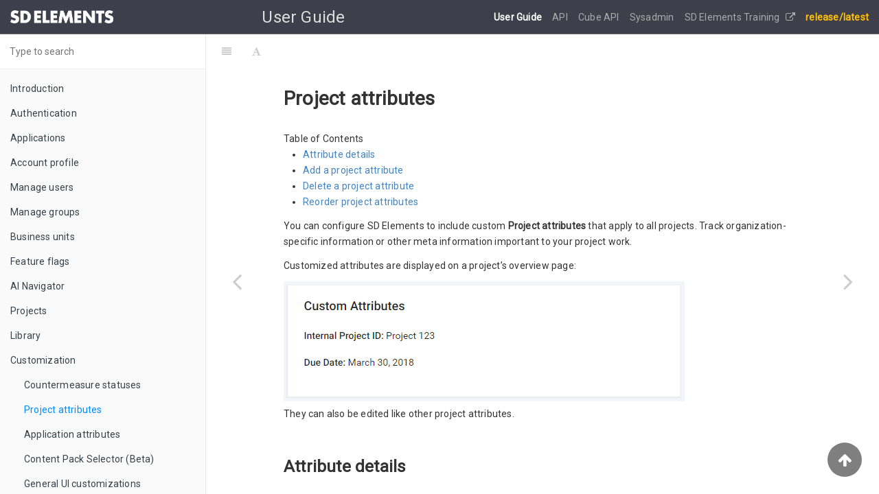

--- FILE ---
content_type: text/html; charset=utf-8
request_url: https://docs.sdelements.com/release/latest/guide/docs/customization/projects/
body_size: 8966
content:

<!DOCTYPE HTML>
<html lang="" >
    <head>
        <meta charset="UTF-8">
        <title>Project attributes · SD Elements User Guide</title>
        <meta http-equiv="X-UA-Compatible" content="IE=edge" />
        <meta name="description" content="">
        <meta name="generator" content="HonKit 3.7.1">
        
        
        
    
    <link rel="stylesheet" href="../../../gitbook/style.css">

    
            
                
                <link rel="stylesheet" href="../../../gitbook/gitbook-plugin-asciidoc-admonition-icons/plugin.css">
                
            
                
                <link rel="stylesheet" href="../../../gitbook/gitbook-plugin-back-to-top-button/plugin.css">
                
            
                
                <link rel="stylesheet" href="../../../gitbook/gitbook-plugin-sdelements/sdelements.css">
                
            
                
                <link rel="stylesheet" href="https://fonts.googleapis.com/icon?family=Material+Icons">
                
            
                
                <link rel="stylesheet" href="../../../gitbook/gitbook-plugin-highlight/website.css">
                
            
                
                <link rel="stylesheet" href="../../../gitbook/gitbook-plugin-search/search.css">
                
            
                
                <link rel="stylesheet" href="../../../gitbook/gitbook-plugin-fontsettings/website.css">
                
            
        

    

    
        
    
        
    
        
    
        
    
        
    
        
    

        
  
    
    
    <meta name="HandheldFriendly" content="true"/>
    <meta name="viewport" content="width=device-width, initial-scale=1, user-scalable=no">
    <meta name="apple-mobile-web-app-capable" content="yes">
    <meta name="apple-mobile-web-app-status-bar-style" content="black">
    <link rel="apple-touch-icon-precomposed" sizes="152x152" href="../../../gitbook/images/apple-touch-icon-precomposed-152.png">
    <link rel="shortcut icon" href="../../../gitbook/images/favicon.ico" type="image/x-icon">

    
    <link rel="next" href="../applications/" />
    
    
    <link rel="prev" href="../countermeasure_statuses.html" />
    

  <link rel="apple-touch-icon" sizes="180x180" href="../../../gitbook/images/apple-touch-icon.png">
  <link rel="icon" type="image/png" sizes="32x32" href="../../../gitbook/images/favicon-32x32.png">
  <link rel="icon" type="image/png" sizes="16x16" href="../../../gitbook/images/favicon-16x16.png">
  <link rel="manifest" href="../../../gitbook/images/site.webmanifest">
  <link rel="mask-icon" href="../../../gitbook/images/safari-pinned-tab.svg" color="#12294d">
  <meta name="msapplication-TileColor" content="#12294d">
  <meta name="theme-color" content="#12294d">
  <link href="https://fonts.googleapis.com/css?family=Roboto|Roboto+Mono" rel="stylesheet">
  <script>
    var getBasePath = function(href) {
      var re = /.html$/;
      var urlParts = href.split("#")[0].split("//")[1].split("/").filter(function(x) { return x && !re.test(x); });
      var noToRemove = "../../../../".split("/").filter(function(x) { return x === ".."; }).length;
      return "/" + urlParts.slice(1, urlParts.length - noToRemove).join("/");
    };
    var getVersion = function(path) {
      var parts = path.split("/").filter(function (x) {
        return x;
      }).filter(function (x, i) {
        return !(i === 0 && x === 'docs');
      });

      var branch = parts.join('/') || 'VERSION';
      var version = branch;

      var re = /^release\/\d+\.\d+$/;
      if (re.test(branch)) {
        version = branch.split('/')[1];
      }

      return version;
    };
    var init = function() {
      var basePath = getBasePath(window.location.href);
      var version = getVersion(basePath);

      if (basePath === "/") {
        // Locally the docs will not have a sub root
        basePath = "";
      }
      document.getElementById('guide-link').href = basePath + '/guide';
      document.getElementById('api-link').href = basePath + '/api';
      document.getElementById('cubeapi-link').href = basePath + '/cubeapi';
      document.getElementById('sysadmin-link').href = basePath + '/sysadmin';
      document.getElementById('version-link').innerText = version;
    };

    if (document.addEventListener) {
     document.addEventListener("DOMContentLoaded", init);
    }
    else {
     document.attachEvent("onDOMContentLoaded", init);
    }
  </script>

    </head>
    <body>
        
  <div class="sde-header">
    <img class="sde-logo" alt="SD Elements" src="../../../gitbook/images/logo.png">
    <div class="sde-title">
      <span>User Guide</span>
    </div>
    <div class="sde-menus">
      <div class="sde-books">
        <p>
          <a id="guide-link" href="#"  class="active">
            User Guide
          </a>
          <a id="api-link" href="#" >
            API
          </a>
          <a id="cubeapi-link" href="#" >
            Cube API
          </a>
          <a id="sysadmin-link" href="#" >
            Sysadmin
          </a>
          <a id="training-link" href="https://www.securitycompass.com/sdelements/courseware/">
            SD Elements Training
            <i class="fa fa-external-link" style="padding-left: 5px" aria-hidden="true"></i>
          </a>          
        </p>
      </div>
      <div class="sde-versions">
        <a id="version-link" href="/versions.html"></a>
      </div>
    </div>
  </div>

  
    
<div class="book honkit-cloak">
    <div class="book-summary">
        
            
<div id="book-search-input" role="search">
    <input type="text" placeholder="Type to search" />
</div>

            
                <nav role="navigation">
                


<ul class="summary">
    
    

    

    
        
        
    
        <li class="chapter " data-level="1.1" data-path="../../../">
            
                <a href="../../../">
            
                    
                    Introduction
            
                </a>
            

            
        </li>
    
        <li class="chapter " data-level="1.2" data-path="../../authentication/">
            
                <a href="../../authentication/">
            
                    
                    Authentication
            
                </a>
            

            
            <ul class="articles">
                
    
        <li class="chapter " data-level="1.2.1" data-path="../../authentication/account_creation.html">
            
                <a href="../../authentication/account_creation.html">
            
                    
                    Account creation
            
                </a>
            

            
        </li>
    
        <li class="chapter " data-level="1.2.2" data-path="../../authentication/trusted_authentication_with_http_headers.html">
            
                <a href="../../authentication/trusted_authentication_with_http_headers.html">
            
                    
                    Trusted Authentication with HTTP Headers
            
                </a>
            

            
        </li>
    
        <li class="chapter " data-level="1.2.3" data-path="../../authentication/reactivating_a_user_with_SSO.html">
            
                <a href="../../authentication/reactivating_a_user_with_SSO.html">
            
                    
                    Reactivating a user with SSO
            
                </a>
            

            
        </li>
    
        <li class="chapter " data-level="1.2.4" data-path="../../authentication/saml_group_role_mapping.html">
            
                <a href="../../authentication/saml_group_role_mapping.html">
            
                    
                    SAML group and role mapping
            
                </a>
            

            
        </li>
    

            </ul>
            
        </li>
    
        <li class="chapter " data-level="1.3" data-path="../../applications/">
            
                <a href="../../applications/">
            
                    
                    Applications
            
                </a>
            

            
        </li>
    
        <li class="chapter " data-level="1.4" data-path="../../account/">
            
                <a href="../../account/">
            
                    
                    Account profile
            
                </a>
            

            
        </li>
    
        <li class="chapter " data-level="1.5" data-path="../../users/">
            
                <a href="../../users/">
            
                    
                    Manage users
            
                </a>
            

            
        </li>
    
        <li class="chapter " data-level="1.6" data-path="../../user_groups/">
            
                <a href="../../user_groups/">
            
                    
                    Manage groups
            
                </a>
            

            
        </li>
    
        <li class="chapter " data-level="1.7" data-path="../../business_units/">
            
                <a href="../../business_units/">
            
                    
                    Business units
            
                </a>
            

            
        </li>
    
        <li class="chapter " data-level="1.8" data-path="../../feature_flags/">
            
                <a href="../../feature_flags/">
            
                    
                    Feature flags
            
                </a>
            

            
        </li>
    
        <li class="chapter " data-level="1.9" data-path="../../Navigator/navigator.html">
            
                <a href="../../Navigator/navigator.html">
            
                    
                    AI Navigator
            
                </a>
            

            
        </li>
    
        <li class="chapter " data-level="1.10" data-path="../../projects/">
            
                <a href="../../projects/">
            
                    
                    Projects
            
                </a>
            

            
            <ul class="articles">
                
    
        <li class="chapter " data-level="1.10.1" data-path="../../projects/project_new_content_updates_available.html">
            
                <a href="../../projects/project_new_content_updates_available.html">
            
                    
                    Project content updates
            
                </a>
            

            
        </li>
    
        <li class="chapter " data-level="1.10.2" data-path="../../projects/project_reports.html">
            
                <a href="../../projects/project_reports.html">
            
                    
                    Project reports
            
                </a>
            

            
        </li>
    
        <li class="chapter " data-level="1.10.3" data-path="../../projects/project_settings.html">
            
                <a href="../../projects/project_settings.html">
            
                    
                    Project survey
            
                </a>
            

            
        </li>
    
        <li class="chapter " data-level="1.10.4" data-path="../../projects/project_overview.html">
            
                <a href="../../projects/project_overview.html">
            
                    
                    Project overview
            
                </a>
            

            
        </li>
    
        <li class="chapter " data-level="1.10.5" data-path="../../projects/project_weaknesses.html">
            
                <a href="../../projects/project_weaknesses.html">
            
                    
                    Project Weaknesses
            
                </a>
            

            
        </li>
    
        <li class="chapter " data-level="1.10.6" data-path="../../projects/project_countermeasures/">
            
                <a href="../../projects/project_countermeasures/">
            
                    
                    Project Countermeasures
            
                </a>
            

            
            <ul class="articles">
                
    
        <li class="chapter " data-level="1.10.6.1" data-path="../../projects/project_countermeasures/training.html">
            
                <a href="../../projects/project_countermeasures/training.html">
            
                    
                    Take Just-in-Time Training
            
                </a>
            

            
        </li>
    
        <li class="chapter " data-level="1.10.6.2" data-path="../../projects/project_countermeasures/countermeasure_details.html">
            
                <a href="../../projects/project_countermeasures/countermeasure_details.html">
            
                    
                    Countermeasure details
            
                </a>
            

            
        </li>
    
        <li class="chapter " data-level="1.10.6.3" data-path="../../projects/project_countermeasures/adding_countermeasures.html">
            
                <a href="../../projects/project_countermeasures/adding_countermeasures.html">
            
                    
                    Adding or removing Countermeasures
            
                </a>
            

            
        </li>
    
        <li class="chapter " data-level="1.10.6.4" data-path="../../projects/project_countermeasures/explainable_mapping.html">
            
                <a href="../../projects/project_countermeasures/explainable_mapping.html">
            
                    
                    Explainable mapping
            
                </a>
            

            
        </li>
    
        <li class="chapter " data-level="1.10.6.5" data-path="../../projects/project_countermeasures/more_information.html">
            
                <a href="../../projects/project_countermeasures/more_information.html">
            
                    
                    Project Countermeasures: more information
            
                </a>
            

            
        </li>
    

            </ul>
            
        </li>
    
        <li class="chapter " data-level="1.10.7" data-path="../../projects/project_classification.html">
            
                <a href="../../projects/project_classification.html">
            
                    
                    Project Classification
            
                </a>
            

            
        </li>
    
        <li class="chapter " data-level="1.10.8" data-path="../../projects/read_only_projects.html">
            
                <a href="../../projects/read_only_projects.html">
            
                    
                    Read Only Projects
            
                </a>
            

            
        </li>
    

            </ul>
            
        </li>
    
        <li class="chapter " data-level="1.11" data-path="../../library/">
            
                <a href="../../library/">
            
                    
                    Library
            
                </a>
            

            
            <ul class="articles">
                
    
        <li class="chapter " data-level="1.11.1" data-path="../../library/understanding_project_survey.html">
            
                <a href="../../library/understanding_project_survey.html">
            
                    
                    Understanding the project survey
            
                </a>
            

            
        </li>
    
        <li class="chapter " data-level="1.11.2" data-path="../../library/project_settings.html">
            
                <a href="../../library/project_settings.html">
            
                    
                    Project survey
            
                </a>
            

            
        </li>
    
        <li class="chapter " data-level="1.11.3" data-path="../../library/glossary.html">
            
                <a href="../../library/glossary.html">
            
                    
                    Glossary
            
                </a>
            

            
        </li>
    
        <li class="chapter " data-level="1.11.4" data-path="../../library/rules.html">
            
                <a href="../../library/rules.html">
            
                    
                    Content rules
            
                </a>
            

            
        </li>
    
        <li class="chapter " data-level="1.11.5" data-path="../../library/import_export_v2.html">
            
                <a href="../../library/import_export_v2.html">
            
                    
                    Import/Export
            
                </a>
            

            
            <ul class="articles">
                
    
        <li class="chapter " data-level="1.11.5.1" data-path="../../library/import_export_file_template_v2.html">
            
                <a href="../../library/import_export_file_template_v2.html">
            
                    
                    Import/Export File Template
            
                </a>
            

            
        </li>
    

            </ul>
            
        </li>
    
        <li class="chapter " data-level="1.11.6" data-path="../../library/import_export_legacy.html">
            
                <a href="../../library/import_export_legacy.html">
            
                    
                    Import/Export (Legacy)
            
                </a>
            

            
        </li>
    
        <li class="chapter " data-level="1.11.7" data-path="../../library/regulations.html">
            
                <a href="../../library/regulations.html">
            
                    
                    Regulations
            
                </a>
            

            
        </li>
    
        <li class="chapter " data-level="1.11.8" data-path="../../library/weaknesses.html">
            
                <a href="../../library/weaknesses.html">
            
                    
                    Weaknesses
            
                </a>
            

            
        </li>
    
        <li class="chapter " data-level="1.11.9" data-path="../../library/countermeasures.html">
            
                <a href="../../library/countermeasures.html">
            
                    
                    Countermeasures
            
                </a>
            

            
        </li>
    
        <li class="chapter " data-level="1.11.10" data-path="../../library/phases.html">
            
                <a href="../../library/phases.html">
            
                    
                    Phases
            
                </a>
            

            
        </li>
    
        <li class="chapter " data-level="1.11.11" data-path="../../library/profile.html">
            
                <a href="../../library/profile.html">
            
                    
                    Profiles
            
                </a>
            

            
        </li>
    
        <li class="chapter " data-level="1.11.12" data-path="../../library/contextually_aware_content.html">
            
                <a href="../../library/contextually_aware_content.html">
            
                    
                    Contextually Aware Content
            
                </a>
            

            
        </li>
    

            </ul>
            
        </li>
    
        <li class="chapter " data-level="1.12" data-path="../">
            
                <a href="../">
            
                    
                    Customization
            
                </a>
            

            
            <ul class="articles">
                
    
        <li class="chapter " data-level="1.12.1" data-path="../countermeasure_statuses.html">
            
                <a href="../countermeasure_statuses.html">
            
                    
                    Countermeasure statuses
            
                </a>
            

            
        </li>
    
        <li class="chapter active" data-level="1.12.2" data-path="./">
            
                <a href="./">
            
                    
                    Project attributes
            
                </a>
            

            
        </li>
    
        <li class="chapter " data-level="1.12.3" data-path="../applications/">
            
                <a href="../applications/">
            
                    
                    Application attributes
            
                </a>
            

            
        </li>
    
        <li class="chapter " data-level="1.12.4" data-path="../content_pack_selector.html">
            
                <a href="../content_pack_selector.html">
            
                    
                    Content Pack Selector (Beta)
            
                </a>
            

            
        </li>
    
        <li class="chapter " data-level="1.12.5" data-path="../ui_customizations/">
            
                <a href="../ui_customizations/">
            
                    
                    General UI customizations
            
                </a>
            

            
        </li>
    

            </ul>
            
        </li>
    
        <li class="chapter " data-level="1.13" data-path="../../training/">
            
                <a href="../../training/">
            
                    
                    Just-in-Time Training
            
                </a>
            

            
        </li>
    
        <li class="chapter " data-level="1.14" data-path="../../roles/">
            
                <a href="../../roles/">
            
                    
                    Global and project roles
            
                </a>
            

            
        </li>
    
        <li class="chapter " data-level="1.15" data-path="../../search/">
            
                <a href="../../search/">
            
                    
                    Search
            
                </a>
            

            
        </li>
    
        <li class="chapter " data-level="1.16" data-path="../../integrations/">
            
                <a href="../../integrations/">
            
                    
                    Integrations
            
                </a>
            

            
            <ul class="articles">
                
    
        <li class="chapter " data-level="1.16.1" data-path="../../integrations/process_countermeasures.html">
            
                <a href="../../integrations/process_countermeasures.html">
            
                    
                    Process Countermeasures
            
                </a>
            

            
        </li>
    
        <li class="chapter " data-level="1.16.2" data-path="../../integrations/ldap_sync/">
            
                <a href="../../integrations/ldap_sync/">
            
                    
                    LDAP Synchronization
            
                </a>
            

            
        </li>
    
        <li class="chapter " data-level="1.16.3" data-path="../../integrations/security_tools/">
            
                <a href="../../integrations/security_tools/">
            
                    
                    Verification
            
                </a>
            

            
            <ul class="articles">
                
    
        <li class="chapter " data-level="1.16.3.1" data-path="../../integrations/security_tools/overview/">
            
                <a href="../../integrations/security_tools/overview/">
            
                    
                    Integration overview
            
                </a>
            

            
            <ul class="articles">
                
    
        <li class="chapter " data-level="1.16.3.1.1" data-path="../../integrations/security_tools/overview/mappings.html">
            
                <a href="../../integrations/security_tools/overview/mappings.html">
            
                    
                    Verification mappings
            
                </a>
            

            
        </li>
    
        <li class="chapter " data-level="1.16.3.1.2" data-path="../../integrations/security_tools/overview/verification_behavior.html">
            
                <a href="../../integrations/security_tools/overview/verification_behavior.html">
            
                    
                    Verification Behavior
            
                </a>
            

            
        </li>
    
        <li class="chapter " data-level="1.16.3.1.3" data-path="../../integrations/security_tools/overview/verification_notes.html">
            
                <a href="../../integrations/security_tools/overview/verification_notes.html">
            
                    
                    Verification Notes
            
                </a>
            

            
        </li>
    
        <li class="chapter " data-level="1.16.3.1.4" data-path="../../integrations/security_tools/overview/verification_status.html">
            
                <a href="../../integrations/security_tools/overview/verification_status.html">
            
                    
                    Verification status
            
                </a>
            

            
        </li>
    

            </ul>
            
        </li>
    
        <li class="chapter " data-level="1.16.3.2" data-path="../../integrations/security_tools/project_connection/">
            
                <a href="../../integrations/security_tools/project_connection/">
            
                    
                    Project verification integration
            
                </a>
            

            
        </li>
    
        <li class="chapter " data-level="1.16.3.3" data-path="../../integrations/security_tools/system_connection/">
            
                <a href="../../integrations/security_tools/system_connection/">
            
                    
                    System Verification connectors
            
                </a>
            

            
        </li>
    
        <li class="chapter " data-level="1.16.3.4" data-path="../../integrations/security_tools/custom_countermeasure_mapping/">
            
                <a href="../../integrations/security_tools/custom_countermeasure_mapping/">
            
                    
                    Custom Countermeasure mapping
            
                </a>
            

            
        </li>
    
        <li class="chapter " data-level="1.16.3.5" data-path="../../integrations/security_tools/supported_tools/">
            
                <a href="../../integrations/security_tools/supported_tools/">
            
                    
                    Supported tools
            
                </a>
            

            
            <ul class="articles">
                
    
        <li class="chapter " data-level="1.16.3.5.1" data-path="../../integrations/security_tools/supported_tools/appscan/">
            
                <a href="../../integrations/security_tools/supported_tools/appscan/">
            
                    
                    HCL AppScan Enterprise
            
                </a>
            

            
        </li>
    
        <li class="chapter " data-level="1.16.3.5.2" data-path="../../integrations/security_tools/supported_tools/appscan__standard/">
            
                <a href="../../integrations/security_tools/supported_tools/appscan__standard/">
            
                    
                    HCL AppScan Standard
            
                </a>
            

            
        </li>
    
        <li class="chapter " data-level="1.16.3.5.3" data-path="../../integrations/security_tools/supported_tools/appscan_source/">
            
                <a href="../../integrations/security_tools/supported_tools/appscan_source/">
            
                    
                    HCL AppScan Source
            
                </a>
            

            
        </li>
    
        <li class="chapter " data-level="1.16.3.5.4" data-path="../../integrations/security_tools/supported_tools/asoc/">
            
                <a href="../../integrations/security_tools/supported_tools/asoc/">
            
                    
                    HCL AppScan Security on Cloud
            
                </a>
            

            
        </li>
    
        <li class="chapter " data-level="1.16.3.5.5" data-path="../../integrations/security_tools/supported_tools/checkmarxone/">
            
                <a href="../../integrations/security_tools/supported_tools/checkmarxone/">
            
                    
                    Checkmarx One (AST Platform)
            
                </a>
            

            
        </li>
    
        <li class="chapter " data-level="1.16.3.5.6" data-path="../../integrations/security_tools/supported_tools/checkmarx/">
            
                <a href="../../integrations/security_tools/supported_tools/checkmarx/">
            
                    
                    Checkmarx Static Code Analysis (CxSAST)
            
                </a>
            

            
        </li>
    
        <li class="chapter " data-level="1.16.3.5.7" data-path="../../integrations/security_tools/supported_tools/coverity/">
            
                <a href="../../integrations/security_tools/supported_tools/coverity/">
            
                    
                    Coverity
            
                </a>
            

            
        </li>
    
        <li class="chapter " data-level="1.16.3.5.8" data-path="../../integrations/security_tools/supported_tools/fortify_on_demand/">
            
                <a href="../../integrations/security_tools/supported_tools/fortify_on_demand/">
            
                    
                    Fortify on Demand
            
                </a>
            

            
        </li>
    
        <li class="chapter " data-level="1.16.3.5.9" data-path="../../integrations/security_tools/supported_tools/fortify/">
            
                <a href="../../integrations/security_tools/supported_tools/fortify/">
            
                    
                    Fortify Software Security Center (SSC)
            
                </a>
            

            
        </li>
    
        <li class="chapter " data-level="1.16.3.5.10" data-path="../../integrations/security_tools/supported_tools/threadfix/">
            
                <a href="../../integrations/security_tools/supported_tools/threadfix/">
            
                    
                    Denim Group ThreadFix
            
                </a>
            

            
        </li>
    
        <li class="chapter " data-level="1.16.3.5.11" data-path="../../integrations/security_tools/supported_tools/veracode/">
            
                <a href="../../integrations/security_tools/supported_tools/veracode/">
            
                    
                    Veracode
            
                </a>
            

            
        </li>
    
        <li class="chapter " data-level="1.16.3.5.12" data-path="../../integrations/security_tools/supported_tools/whitehat/">
            
                <a href="../../integrations/security_tools/supported_tools/whitehat/">
            
                    
                    WhiteHat Sentinel
            
                </a>
            

            
        </li>
    
        <li class="chapter " data-level="1.16.3.5.13" data-path="../../integrations/security_tools/supported_tools/owaspdc/">
            
                <a href="../../integrations/security_tools/supported_tools/owaspdc/">
            
                    
                    OWASP Dependency Check
            
                </a>
            

            
        </li>
    
        <li class="chapter " data-level="1.16.3.5.14" data-path="../../integrations/security_tools/supported_tools/owaspdt/">
            
                <a href="../../integrations/security_tools/supported_tools/owaspdt/">
            
                    
                    OWASP Dependency Track
            
                </a>
            

            
        </li>
    
        <li class="chapter " data-level="1.16.3.5.15" data-path="../../integrations/security_tools/supported_tools/sonarqube/">
            
                <a href="../../integrations/security_tools/supported_tools/sonarqube/">
            
                    
                    SonarQube
            
                </a>
            

            
        </li>
    
        <li class="chapter " data-level="1.16.3.5.16" data-path="../../integrations/security_tools/supported_tools/nessus/">
            
                <a href="../../integrations/security_tools/supported_tools/nessus/">
            
                    
                    Tenable Nessus
            
                </a>
            

            
        </li>
    
        <li class="chapter " data-level="1.16.3.5.17" data-path="../../integrations/security_tools/supported_tools/twistlock/">
            
                <a href="../../integrations/security_tools/supported_tools/twistlock/">
            
                    
                    Prisma Cloud (formerly Twistlock)
            
                </a>
            

            
        </li>
    
        <li class="chapter " data-level="1.16.3.5.18" data-path="../../integrations/security_tools/supported_tools/klocwork/">
            
                <a href="../../integrations/security_tools/supported_tools/klocwork/">
            
                    
                    Klocwork
            
                </a>
            

            
        </li>
    
        <li class="chapter " data-level="1.16.3.5.19" data-path="../../integrations/security_tools/supported_tools/blackduck/">
            
                <a href="../../integrations/security_tools/supported_tools/blackduck/">
            
                    
                    Black Duck
            
                </a>
            

            
        </li>
    
        <li class="chapter " data-level="1.16.3.5.20" data-path="../../integrations/security_tools/supported_tools/snyk/">
            
                <a href="../../integrations/security_tools/supported_tools/snyk/">
            
                    
                    Snyk
            
                </a>
            

            
        </li>
    
        <li class="chapter " data-level="1.16.3.5.21" data-path="../../integrations/security_tools/supported_tools/gitlab_ultimate/">
            
                <a href="../../integrations/security_tools/supported_tools/gitlab_ultimate/">
            
                    
                    GitLab Ultimate
            
                </a>
            

            
        </li>
    

            </ul>
            
        </li>
    
        <li class="chapter " data-level="1.16.3.6" data-path="../../integrations/security_tools/troubleshooting/">
            
                <a href="../../integrations/security_tools/troubleshooting/">
            
                    
                    Troubleshooting
            
                </a>
            

            
        </li>
    

            </ul>
            
        </li>
    
        <li class="chapter " data-level="1.16.4" data-path="../../integrations/devops/">
            
                <a href="../../integrations/devops/">
            
                    
                    DevOps integration
            
                </a>
            

            
        </li>
    
        <li class="chapter " data-level="1.16.5" data-path="../../integrations/remote_integration_agent/">
            
                <a href="../../integrations/remote_integration_agent/">
            
                    
                    Remote Integration Agent
            
                </a>
            

            
            <ul class="articles">
                
    
        <li class="chapter " data-level="1.16.5.1" data-path="../../integrations/remote_integration_agent/administration.html">
            
                <a href="../../integrations/remote_integration_agent/administration.html">
            
                    
                    Installation and Administration
            
                </a>
            

            
        </li>
    
        <li class="chapter " data-level="1.16.5.2" data-path="../../integrations/remote_integration_agent/troubleshooting.html">
            
                <a href="../../integrations/remote_integration_agent/troubleshooting.html">
            
                    
                    Troubleshooting
            
                </a>
            

            
        </li>
    

            </ul>
            
        </li>
    
        <li class="chapter " data-level="1.16.6" data-path="../../integrations/issue_tracker_integration/">
            
                <a href="../../integrations/issue_tracker_integration/">
            
                    
                    Issue Tracker Integration
            
                </a>
            

            
            <ul class="articles">
                
    
        <li class="chapter " data-level="1.16.6.1" data-path="../../integrations/issue_tracker_integration/understand.html">
            
                <a href="../../integrations/issue_tracker_integration/understand.html">
            
                    
                    Integration overview
            
                </a>
            

            
        </li>
    
        <li class="chapter " data-level="1.16.6.2" data-path="../../integrations/issue_tracker_integration/troubleshooting.html">
            
                <a href="../../integrations/issue_tracker_integration/troubleshooting.html">
            
                    
                    Troubleshooting
            
                </a>
            

            
        </li>
    
        <li class="chapter " data-level="1.16.6.3" data-path="../../integrations/issue_tracker_integration/advanced_field_setup.html">
            
                <a href="../../integrations/issue_tracker_integration/advanced_field_setup.html">
            
                    
                    Advanced field support
            
                </a>
            

            
        </li>
    
        <li class="chapter " data-level="1.16.6.4" data-path="../../integrations/issue_tracker_integration/status_mapping.html">
            
                <a href="../../integrations/issue_tracker_integration/status_mapping.html">
            
                    
                    Status Mapping
            
                </a>
            

            
        </li>
    
        <li class="chapter " data-level="1.16.6.5" data-path="../../integrations/issue_tracker_integration/system_connection.html">
            
                <a href="../../integrations/issue_tracker_integration/system_connection.html">
            
                    
                    System Issue Tracker connectors
            
                </a>
            

            
        </li>
    
        <li class="chapter " data-level="1.16.6.6" data-path="../../integrations/issue_tracker_integration/project_connection.html">
            
                <a href="../../integrations/issue_tracker_integration/project_connection.html">
            
                    
                    Project Issue Tracker connections
            
                </a>
            

            
        </li>
    
        <li class="chapter " data-level="1.16.6.7" data-path="../../integrations/issue_tracker_integration/supported_tools/">
            
                <a href="../../integrations/issue_tracker_integration/supported_tools/">
            
                    
                    Supported tools
            
                </a>
            

            
            <ul class="articles">
                
    
        <li class="chapter " data-level="1.16.6.7.1" data-path="../../integrations/issue_tracker_integration/supported_tools/jira/">
            
                <a href="../../integrations/issue_tracker_integration/supported_tools/jira/">
            
                    
                    Atlassian JIRA
            
                </a>
            

            
            <ul class="articles">
                
    
        <li class="chapter " data-level="1.16.6.7.1.1" data-path="../../integrations/issue_tracker_integration/supported_tools/jira/troubleshooting.html">
            
                <a href="../../integrations/issue_tracker_integration/supported_tools/jira/troubleshooting.html">
            
                    
                    Common errors
            
                </a>
            

            
        </li>
    

            </ul>
            
        </li>
    
        <li class="chapter " data-level="1.16.6.7.2" data-path="../../integrations/issue_tracker_integration/supported_tools/github/">
            
                <a href="../../integrations/issue_tracker_integration/supported_tools/github/">
            
                    
                    GitHub
            
                </a>
            

            
        </li>
    
        <li class="chapter " data-level="1.16.6.7.3" data-path="../../integrations/issue_tracker_integration/supported_tools/gitlab/">
            
                <a href="../../integrations/issue_tracker_integration/supported_tools/gitlab/">
            
                    
                    GitLab
            
                </a>
            

            
        </li>
    
        <li class="chapter " data-level="1.16.6.7.4" data-path="../../integrations/issue_tracker_integration/supported_tools/micro_focus_alm/">
            
                <a href="../../integrations/issue_tracker_integration/supported_tools/micro_focus_alm/">
            
                    
                    Micro Focus QC / ALM
            
                </a>
            

            
        </li>
    
        <li class="chapter " data-level="1.16.6.7.5" data-path="../../integrations/issue_tracker_integration/supported_tools/tfs/">
            
                <a href="../../integrations/issue_tracker_integration/supported_tools/tfs/">
            
                    
                    Microsoft Azure DevOps (Team Foundation Server)
            
                </a>
            

            
        </li>
    
        <li class="chapter " data-level="1.16.6.7.6" data-path="../../integrations/issue_tracker_integration/supported_tools/servicenow/">
            
                <a href="../../integrations/issue_tracker_integration/supported_tools/servicenow/">
            
                    
                    ServiceNow ITSM
            
                </a>
            

            
        </li>
    
        <li class="chapter " data-level="1.16.6.7.7" data-path="../../integrations/issue_tracker_integration/supported_tools/rally/">
            
                <a href="../../integrations/issue_tracker_integration/supported_tools/rally/">
            
                    
                    Rally (formerly CA Agile Central)
            
                </a>
            

            
        </li>
    
        <li class="chapter " data-level="1.16.6.7.8" data-path="../../integrations/issue_tracker_integration/supported_tools/versionone/">
            
                <a href="../../integrations/issue_tracker_integration/supported_tools/versionone/">
            
                    
                    Digital.ai Agility (formerly VersionOne)
            
                </a>
            

            
        </li>
    

            </ul>
            
        </li>
    

            </ul>
            
        </li>
    

            </ul>
            
        </li>
    
        <li class="chapter " data-level="1.17" data-path="../../reporting/">
            
                <a href="../../reporting/">
            
                    
                    Reporting
            
                </a>
            

            
            <ul class="articles">
                
    
        <li class="chapter " data-level="1.17.1" data-path="../../reporting/executive_overview_dashboards.html">
            
                <a href="../../reporting/executive_overview_dashboards.html">
            
                    
                    Executive Overview Dashboards
            
                </a>
            

            
        </li>
    
        <li class="chapter " data-level="1.17.2" data-path="../../reporting/advanced_reports.html">
            
                <a href="../../reporting/advanced_reports.html">
            
                    
                    Advanced Reports
            
                </a>
            

            
        </li>
    
        <li class="chapter " data-level="1.17.3" data-path="../../reporting/trend_reports.html">
            
                <a href="../../reporting/trend_reports.html">
            
                    
                    Trend Reports (New)
            
                </a>
            

            
        </li>
    
        <li class="chapter " data-level="1.17.4" data-path="../../reporting/dashboards.html">
            
                <a href="../../reporting/dashboards.html">
            
                    
                    Dashboards
            
                </a>
            

            
        </li>
    

            </ul>
            
        </li>
    
        <li class="chapter " data-level="1.18" data-path="../../risk_policies/">
            
                <a href="../../risk_policies/">
            
                    
                    Risk policies
            
                </a>
            

            
        </li>
    
        <li class="chapter " data-level="1.19" data-path="../../automations/automations.html">
            
                <a href="../../automations/automations.html">
            
                    
                    Automations
            
                </a>
            

            
            <ul class="articles">
                
    
        <li class="chapter " data-level="1.19.1" data-path="../../automations/automations_use_cases.html">
            
                <a href="../../automations/automations_use_cases.html">
            
                    
                    Automations use cases
            
                </a>
            

            
        </li>
    

            </ul>
            
        </li>
    
        <li class="chapter " data-level="1.20" data-path="../../system_view/">
            
                <a href="../../system_view/">
            
                    
                    System View (New)
            
                </a>
            

            
        </li>
    
        <li class="chapter " data-level="1.21" data-path="../../scan_a_repository/">
            
                <a href="../../scan_a_repository/">
            
                    
                    Scan a Repository (New)
            
                </a>
            

            
            <ul class="articles">
                
    
        <li class="chapter " data-level="1.21.1" data-path="../../scan_a_repository/api_workflow.html">
            
                <a href="../../scan_a_repository/api_workflow.html">
            
                    
                    API Workflow for Scanning
            
                </a>
            

            
        </li>
    
        <li class="chapter " data-level="1.21.2" data-path="../../scan_a_repository/answers_mapped.html">
            
                <a href="../../scan_a_repository/answers_mapped.html">
            
                    
                    Answers Mapped in a Scan
            
                </a>
            

            
        </li>
    
        <li class="chapter " data-level="1.21.3" data-path="../../scan_a_repository/faq.html">
            
                <a href="../../scan_a_repository/faq.html">
            
                    
                    FAQ
            
                </a>
            

            
        </li>
    

            </ul>
            
        </li>
    
        <li class="chapter " data-level="1.22" data-path="../../threat_modeling/">
            
                <a href="../../threat_modeling/">
            
                    
                    Threat model diagrams (New)
            
                </a>
            

            
            <ul class="articles">
                
    
        <li class="chapter " data-level="1.22.1" data-path="../../threat_modeling/diagrams.html">
            
                <a href="../../threat_modeling/diagrams.html">
            
                    
                    Diagram tool
            
                </a>
            

            
        </li>
    
        <li class="chapter " data-level="1.22.2" data-path="../../threat_modeling/faq.html">
            
                <a href="../../threat_modeling/faq.html">
            
                    
                    FAQ
            
                </a>
            

            
        </li>
    

            </ul>
            
        </li>
    
        <li class="chapter " data-level="1.23" data-path="../../reusable_components/">
            
                <a href="../../reusable_components/">
            
                    
                    Reusable Components (New)
            
                </a>
            

            
            <ul class="articles">
                
    
        <li class="chapter " data-level="1.23.1" data-path="../../reusable_components/reusable_components.html">
            
                <a href="../../reusable_components/reusable_components.html">
            
                    
                    Reusable Components in SD Elements
            
                </a>
            

            
        </li>
    
        <li class="chapter " data-level="1.23.2" data-path="../../reusable_components/connected_components.html">
            
                <a href="../../reusable_components/connected_components.html">
            
                    
                    Connected Components
            
                </a>
            

            
        </li>
    
        <li class="chapter " data-level="1.23.3" data-path="../../reusable_components/use_case.html">
            
                <a href="../../reusable_components/use_case.html">
            
                    
                    Use case
            
                </a>
            

            
        </li>
    

            </ul>
            
        </li>
    
        <li class="chapter " data-level="1.24" data-path="../../glossary.html">
            
                <a href="../../glossary.html">
            
                    
                    Glossary
            
                </a>
            

            
        </li>
    
        <li class="chapter " data-level="1.25" data-path="../../faq/">
            
                <a href="../../faq/">
            
                    
                    FAQ
            
                </a>
            

            
            <ul class="articles">
                
    
        <li class="chapter " data-level="1.25.1" data-path="../../faq/general/">
            
                <a href="../../faq/general/">
            
                    
                    General
            
                </a>
            

            
        </li>
    
        <li class="chapter " data-level="1.25.2" data-path="../../faq/security/">
            
                <a href="../../faq/security/">
            
                    
                    Security
            
                </a>
            

            
        </li>
    
        <li class="chapter " data-level="1.25.3" data-path="../../faq/osd/">
            
                <a href="../../faq/osd/">
            
                    
                    On-site deployment
            
                </a>
            

            
        </li>
    

            </ul>
            
        </li>
    
        <li class="chapter " data-level="1.26" data-path="../../third_party_attribution.html">
            
                <a href="../../third_party_attribution.html">
            
                    
                    Third-party attribution
            
                </a>
            

            
        </li>
    
        <li class="chapter " data-level="1.27" data-path="../../whatsnew.html">
            
                <a href="../../whatsnew.html">
            
                    
                    What’s new?
            
                </a>
            

            
        </li>
    
        <li class="chapter " data-level="1.28" data-path="../../datasheet.html">
            
                <a href="../../datasheet.html">
            
                    
                    Datasheet
            
                </a>
            

            
        </li>
    
        <li class="chapter " data-level="1.29" data-path="../../release_notes/">
            
                <a href="../../release_notes/">
            
                    
                    SD Elements Release Notes
            
                </a>
            

            
            <ul class="articles">
                
    
        <li class="chapter " data-level="1.29.1" data-path="../../release_notes/2024.html">
            
                <a href="../../release_notes/2024.html">
            
                    
                    2024
            
                </a>
            

            
        </li>
    
        <li class="chapter " data-level="1.29.2" data-path="../../release_notes/2023.html">
            
                <a href="../../release_notes/2023.html">
            
                    
                    2023
            
                </a>
            

            
        </li>
    
        <li class="chapter " data-level="1.29.3" data-path="../../release_notes/2022.html">
            
                <a href="../../release_notes/2022.html">
            
                    
                    2022
            
                </a>
            

            
        </li>
    
        <li class="chapter " data-level="1.29.4" data-path="../../release_notes/more.html">
            
                <a href="../../release_notes/more.html">
            
                    
                    More
            
                </a>
            

            
        </li>
    

            </ul>
            
        </li>
    

    

    <li class="divider"></li>

    <li>
        <a href="https://github.com/honkit/honkit" target="blank" class="gitbook-link">
            Published with HonKit
        </a>
    </li>
</ul>


                </nav>
            
        
    </div>

    <div class="book-body">
        
            <div class="body-inner">
                
                    

<div class="book-header" role="navigation">
    

    <!-- Title -->
    <h1>
        <i class="fa fa-circle-o-notch fa-spin"></i>
        <a href="../../.." >Project attributes</a>
    </h1>
</div>




                    <div class="page-wrapper" tabindex="-1" role="main">
                        <div class="page-inner">
                            
<div id="book-search-results">
    <div class="search-noresults">
    
                                <section class="normal markdown-section">
                                
                                <h1 id="project-attributes">Project attributes</h1>
<div id="toc" class="toc">
<div id="toctitle">Table of Contents</div>
<ul class="sectlevel1">
<li><a href="#_attribute_details">Attribute details</a></li>
<li><a href="#_add_a_project_attribute">Add a project attribute</a></li>
<li><a href="#_delete_a_project_attribute">Delete a project attribute</a></li>
<li><a href="#_reorder_project_attributes">Reorder project attributes</a></li>
</ul>
</div>
<div id="preamble">
<div class="sectionbody">
<div class="paragraph">
<p>You can configure SD Elements to include custom <strong>Project attributes</strong> that apply
to all projects. Track organization-specific information or other meta information
important to your project work.</p>
</div>
<div class="paragraph">
<p>Customized attributes are displayed on a project’s overview page:</p>
</div>
<div class="imageblock">
<div class="content">
<img src="../../images/project_attributes_overview.png" alt="image">
</div>
</div>
<div class="paragraph">
<p>They can also be edited like other project attributes.</p>
</div>
</div>
</div>
<div class="sect1">
<h2 id="_attribute_details">Attribute details</h2>
<div class="sectionbody">
<div class="paragraph">
<p>A custom project attribute has the following details:</p>
</div>
<div class="ulist">
<ul>
<li>
<p><strong>Type:</strong> The text or Date.</p>
</li>
<li>
<p><strong>Label:</strong> A human-readable label that is displayed in the <strong>Project Edit</strong> form.</p>
</li>
<li>
<p><strong>Slug:</strong> A unique system-generated identifier.</p>
</li>
<li>
<p><strong>Message:</strong> An optional help/explanation message that is displayed in the
<strong>Project Edit</strong> form.</p>
</li>
<li>
<p><strong>Mark this attribute as optional:</strong> This indicates whether or not this attribute is
optional.</p>
</li>
</ul>
</div>
</div>
</div>
<div class="sect1">
<h2 id="_add_a_project_attribute">Add a project attribute</h2>
<div class="sectionbody">
<div class="paragraph">
<p>Create a new project attribute by following the steps below:</p>
</div>
<div class="ulist">
<div class="title">Prerequisites:</div>
<ul>
<li>
<p>The user has the system <strong>Super User</strong> permission.</p>
</li>
</ul>
</div>
<div class="olist arabic">
<div class="title">Steps:</div>
<ol class="arabic">
<li>
<p>Click <strong>System→Custom Attributes</strong>.</p>
</li>
<li>
<p>Click <strong>Add New Attribute</strong>.</p>
<div class="imageblock">
<div class="content">
<img src="../../images/project_attributes.png" alt="image">
</div>
</div>
</li>
<li>
<p>Fill the details for the attribute.</p>
<div class="imageblock">
<div class="content">
<img src="../../images/project_attributes_add_new.png" alt="image">
</div>
</div>
</li>
<li>
<p>Click <strong>Save</strong>.</p>
</li>
</ol>
</div>
<div class="paragraph">
<p>The new attribute is now available in all projects.</p>
</div>
</div>
</div>
<div class="sect1">
<h2 id="_delete_a_project_attribute">Delete a project attribute</h2>
<div class="sectionbody">
<div class="paragraph">
<p>You can remove custom attributes from the sytem. Follow the steps below to
remove one or more attributes from all projects:</p>
</div>
<div class="ulist">
<div class="title">Prerequisites:</div>
<ul>
<li>
<p>The user has the system <strong>Super User</strong> permission.</p>
</li>
</ul>
</div>
<div class="olist arabic">
<div class="title">Steps:</div>
<ol class="arabic">
<li>
<p>Click <strong>System→Custom Attributes</strong>.</p>
</li>
<li>
<p>Select the <strong>Delete</strong> checkbox beside each attribute you want to remove.</p>
<div class="imageblock">
<div class="content">
<img src="../../images/project_attributes_delete.png" alt="image">
</div>
</div>
</li>
<li>
<p>Click <strong>Save</strong>.</p>
</li>
</ol>
</div>
<div class="paragraph">
<p>This removes the attribute and its values from all projects in the system.</p>
</div>
<div class="admonitionblock warning">
<table>
<tr>
<td class="icon">
<i class="fa icon-warning" title="Warning"></i>
</td>
<td class="content">
Removing an attribute and its values is permanent.
</td>
</tr>
</table>
</div>
</div>
</div>
<div class="sect1">
<h2 id="_reorder_project_attributes">Reorder project attributes</h2>
<div class="sectionbody">
<div class="paragraph">
<p>Project attributes are displayed in the system according to their position
in the <strong>System→Custom Attributes</strong> list. Update their order by following the
steps below:</p>
</div>
<div class="ulist">
<div class="title">Prerequisites:</div>
<ul>
<li>
<p>The user has the system <strong>Super User</strong> permission.</p>
</li>
</ul>
</div>
<div class="olist arabic">
<div class="title">Steps:</div>
<ol class="arabic">
<li>
<p>Click <strong>System→Custom Attributes</strong>.</p>
</li>
<li>
<p>Click and drag the attributes in the list to match the required order.</p>
</li>
<li>
<p>Click <strong>Save</strong>.</p>
</li>
</ol>
</div>
<div class="paragraph">
<p>This updates the attribute list order for all projects.</p>
</div>
</div>
</div><script src="../../../_gitbook_plugin_analytics.js"></script>
                                
                                </section>
                            
    </div>
    <div class="search-results">
        <div class="has-results">
            
            <h1 class="search-results-title"><span class='search-results-count'></span> results matching "<span class='search-query'></span>"</h1>
            <ul class="search-results-list"></ul>
            
        </div>
        <div class="no-results">
            
            <h1 class="search-results-title">No results matching "<span class='search-query'></span>"</h1>
            
        </div>
    </div>
</div>

                        </div>
                    </div>
                
            </div>

            
                
                <a href="../countermeasure_statuses.html" class="navigation navigation-prev " aria-label="Previous page: Countermeasure statuses">
                    <i class="fa fa-angle-left"></i>
                </a>
                
                
                <a href="../applications/" class="navigation navigation-next " aria-label="Next page: Application attributes">
                    <i class="fa fa-angle-right"></i>
                </a>
                
            
        
    </div>

    <script>
        var gitbook = gitbook || [];
        gitbook.push(function() {
            gitbook.page.hasChanged({"page":{"title":"Project attributes","level":"1.12.2","depth":2,"next":{"title":"Application attributes","level":"1.12.3","depth":2,"path":"docs/customization/applications/index.adoc","ref":"docs/customization/applications/index.adoc","articles":[]},"previous":{"title":"Countermeasure statuses","level":"1.12.1","depth":2,"path":"docs/customization/countermeasure_statuses.adoc","ref":"docs/customization/countermeasure_statuses.adoc","articles":[]},"dir":"ltr"},"config":{"plugins":["analytics","asciidoc-admonition-icons","asciidoc-include","anchorjs","back-to-top-button","collapsible-menu","include-csv","sdelements","-sharing"],"styles":{"website":"styles/website.css","pdf":"styles/pdf.css","epub":"styles/epub.css","mobi":"styles/mobi.css","ebook":"styles/ebook.css","print":"styles/print.css"},"pluginsConfig":{"include-csv":{},"asciidoc-include":{"syntax":"asciidoc"},"collapsible-menu":{},"analytics":{"google":"UA-1680692-13"},"asciidoc-admonition-icons":{},"search":{},"sdelements":{},"lunr":{"maxIndexSize":3000000,"ignoreSpecialCharacters":false},"fontsettings":{"theme":"white","family":"sans","size":1},"highlight":{},"back-to-top-button":{},"theme-default":{"styles":{"website":"styles/website.css","pdf":"styles/pdf.css","epub":"styles/epub.css","mobi":"styles/mobi.css","ebook":"styles/ebook.css","print":"styles/print.css"},"showLevel":false},"anchorjs":{}},"theme":"default","header":{"active":"guide","title":"User Guide"},"pdf":{"pageNumbers":true,"fontSize":12,"fontFamily":"Arial","paperSize":"a4","chapterMark":"pagebreak","pageBreaksBefore":"/","margin":{"right":62,"left":62,"top":56,"bottom":56},"embedFonts":false},"structure":{"langs":"LANGS.md","readme":"README.md","glossary":"GLOSSARY.md","summary":"SUMMARY.md"},"variables":{"releaseVersion":"2025.4"},"title":"SD Elements User Guide","gitbook":"*"},"file":{"path":"docs/customization/projects/index.adoc","mtime":"2026-01-13T15:00:39.724Z","type":"asciidoc"},"gitbook":{"version":"3.7.1","time":"2026-01-13T15:00:58.028Z"},"basePath":"../../..","book":{"language":""}});
        });
    </script>
</div>

  


        
    <noscript>
        <style>
            .honkit-cloak {
                display: block !important;
            }
        </style>
    </noscript>
    <script>
        // Restore sidebar state as critical path for prevent layout shift
        function __init__getSidebarState(defaultValue){
            var baseKey = "";
            var key = baseKey + ":sidebar";
            try {
                var value = localStorage[key];
                if (value === undefined) {
                    return defaultValue;
                }
                var parsed = JSON.parse(value);
                return parsed == null ? defaultValue : parsed;
            } catch (e) {
                return defaultValue;
            }
        }
        function __init__restoreLastSidebarState() {
            var isMobile = window.matchMedia("(max-width: 600px)").matches;
            if (isMobile) {
                // Init last state if not mobile
                return;
            }
            var sidebarState = __init__getSidebarState(true);
            var book = document.querySelector(".book");
            // Show sidebar if it enabled
            if (sidebarState && book) {
                book.classList.add("without-animation", "with-summary");
            }
        }

        try {
            __init__restoreLastSidebarState();
        } finally {
            var book = document.querySelector(".book");
            book.classList.remove("honkit-cloak");
        }
    </script>
    <script src="../../../gitbook/gitbook.js"></script>
    <script src="../../../gitbook/theme.js"></script>
    
        
        <script src="../../../gitbook/gitbook-plugin-anchorjs/anchor.min.js"></script>
        
    
        
        <script src="../../../gitbook/gitbook-plugin-anchorjs/anchor-style.js"></script>
        
    
        
        <script src="../../../gitbook/gitbook-plugin-back-to-top-button/plugin.js"></script>
        
    
        
        <script src="../../../gitbook/gitbook-plugin-collapsible-menu/plugin.js"></script>
        
    
        
        <script src="../../../gitbook/gitbook-plugin-search/search-engine.js"></script>
        
    
        
        <script src="../../../gitbook/gitbook-plugin-search/search.js"></script>
        
    
        
        <script src="../../../gitbook/gitbook-plugin-lunr/lunr.min.js"></script>
        
    
        
        <script src="../../../gitbook/gitbook-plugin-lunr/search-lunr.js"></script>
        
    
        
        <script src="../../../gitbook/gitbook-plugin-fontsettings/fontsettings.js"></script>
        
    

    </body>
</html>



--- FILE ---
content_type: text/css; charset=utf-8
request_url: https://docs.sdelements.com/release/latest/guide/gitbook/gitbook-plugin-asciidoc-admonition-icons/plugin.css
body_size: 57
content:
.admonitionblock table td,.admonitionblock table th{border:0!important}.admonitionblock>table{border-collapse:separate!important;border:0!important;background:0 0;width:100%;margin-top:1.8em!important;margin-bottom:1.8em!important}.admonitionblock>table td.icon{text-align:center;width:80px}.admonitionblock>table td.icon img{max-width:none}.admonitionblock>table td.icon .title{font-weight:700;text-transform:uppercase}.admonitionblock>table td.content{padding-left:1.125em;padding-right:1.5em;border-left:1px solid rgba(147,157,163,.3)!important;color:inherit}.admonitionblock>table td.content>:last-child>:last-child{margin-bottom:0}span.icon>.fa{cursor:default}.admonitionblock td.icon [class^="fa icon-"]{font-size:2.5em!important;text-shadow:1px 1px 2px rgba(0,0,0,.5);cursor:default}.admonitionblock td.icon .icon-note{color:#19407c}.admonitionblock td.icon .icon-tip{text-shadow:1px 1px 2px rgba(155,155,0,.8);color:#111}.admonitionblock td.icon .icon-warning{color:#bf6900}.admonitionblock td.icon .icon-caution{color:#bf3400}.admonitionblock td.icon .icon-important{color:#bf0000}.conum[data-value]{display:inline-block;color:#fff!important;text-align:center;font-size:.75em;width:1.67em;height:1.67em;line-height:1.67em;font-style:normal;font-weight:700}.conum[data-value] *{color:#fff!important}.conum[data-value] b{display:none}.conum[data-value]:after{content:attr(data-value)}pre .conum[data-value]{position:relative;top:-.125em}

--- FILE ---
content_type: text/css; charset=utf-8
request_url: https://docs.sdelements.com/release/latest/guide/gitbook/gitbook-plugin-sdelements/sdelements.css
body_size: 328
content:
html, body, .book.font-family-1, .book-summary {
  font-family: 'Roboto', sans-serif !important;
}

.markdown-section code, .markdown-section pre {
    font-family: 'Roboto Mono', Consolas,"Liberation Mono",Menlo,Courier,monospace !important;
}

details > summary {
    display: list-item !important;
    list-style-type: disclosure-closed !important;
}

details[open] > summary {
    list-style-type: disclosure-open !important;
}

.sde-header {
  position: fixed;
  top: 0;
  left: 0;
  z-index: 3001;
  background: #3f3f4c;
  width: 100%;
  height: 50px;
  color: #aaa;
  font-size: 14px;
  border-bottom: 1px #666 solid;
  display: flex;
  justify-content: space-between;
  align-items: center;
  padding-left: 15px;
  padding-right: 15px;
}

.sde-logo {
  width: 150px;
}

.sde-title {
  font-size: 24px;
  font-weight: 550;
  color: #ddd;
}

@media (max-width:900px) {
  .sde-title {
    display: none;
  }
}

.sde-menus > * {
  display: inline-block;
}

.sde-books {
  max-width: 500px;
  text-align: right;
}

.sde-books a, .sde-books span {
  color: #aaa;
  text-decoration: none;
  padding-right: 12px;
}

.sde-books a:hover {
  color: #fff;
}

.sde-books a.active {
  color: #fff;
  font-weight: bold;
}

.sde-books span {
  color: #aa759f;
}

.sde-versions a {
  color: #ffc107;
  font-weight: bold;
}

.book {
  height: calc(100% - 50px);
  margin-top: 50px;
  position: fixed;
  top: 0;
}

.sde-api .book-body, .sde-api .book-inner, .sde-api .book-header {
  top: 50px;
}

.sde-api .page-inner {
  margin-top: 0;
}

.material-icons {
  position: relative;
  top: 3px;
}

/* Hide GitBook link */
a.gitbook-link {
  display: none !important;
}

div.title {
  font-weight: bold
}

.sectionbody {
  overflow: auto;
}

.page-inner {
  max-width: 80%;
}

.valign-top {
  vertical-align: top;
}

/* Manual admonition icons */
.icon-note:before {
  content: "\f05a";
}

.icon-tip:before {
  content: "\f0eb";
}

.icon-important:before {
    content: "\f06a";
}

.icon-caution:before {
    content: "\f06d";
}

.icon-warning:before {
    content: "\f071";
}


--- FILE ---
content_type: text/plain
request_url: https://www.google-analytics.com/j/collect?v=1&_v=j102&a=1845742151&t=pageview&_s=1&dl=https%3A%2F%2Fdocs.sdelements.com%2Frelease%2Flatest%2Fguide%2Fdocs%2Fcustomization%2Fprojects%2F&ul=en-us%40posix&dt=Project%20attributes%20%C2%B7%20SD%20Elements%20User%20Guide&sr=1280x720&vp=1280x720&_u=IEBAAEABAAAAACAAI~&jid=1480028251&gjid=415810398&cid=1584101056.1769338982&tid=UA-1680692-13&_gid=328267359.1769338982&_r=1&_slc=1&z=1884701986
body_size: -452
content:
2,cG-ZPSTPXWKEG

--- FILE ---
content_type: application/javascript; charset=utf-8
request_url: https://docs.sdelements.com/release/latest/guide/gitbook/gitbook.js
body_size: 38121
content:
!function(){function e(t,n,r){function o(s,a){if(!n[s]){if(!t[s]){var u="function"==typeof require&&require;if(!a&&u)return u(s,!0);if(i)return i(s,!0);var l=new Error("Cannot find module '"+s+"'");throw l.code="MODULE_NOT_FOUND",l}var c=n[s]={exports:{}};t[s][0].call(c.exports,function(e){var n=t[s][1][e];return o(n||e)},c,c.exports,e,t,n,r)}return n[s].exports}for(var i="function"==typeof require&&require,s=0;s<r.length;s++)o(r[s]);return o}return e}()({1:[function(e,t,n){(function(e){!function(r){function o(e){throw new RangeError(O[e])}function i(e,t){for(var n=e.length,r=[];n--;)r[n]=t(e[n]);return r}function s(e,t){var n=e.split("@"),r="";n.length>1&&(r=n[0]+"@",e=n[1]),e=e.replace(L,".");var o=e.split("."),s=i(o,t).join(".");return r+s}function a(e){for(var t,n,r=[],o=0,i=e.length;o<i;)t=e.charCodeAt(o++),t>=55296&&t<=56319&&o<i?(n=e.charCodeAt(o++),56320==(64512&n)?r.push(((1023&t)<<10)+(1023&n)+65536):(r.push(t),o--)):r.push(t);return r}function u(e){return i(e,function(e){var t="";return e>65535&&(e-=65536,t+=P(e>>>10&1023|55296),e=56320|1023&e),t+=P(e)}).join("")}function l(e){return e-48<10?e-22:e-65<26?e-65:e-97<26?e-97:T}function c(e,t){return e+22+75*(e<26)-((0!=t)<<5)}function f(e,t,n){var r=0;for(e=n?R(e/k):e>>1,e+=R(e/t);e>H*j>>1;r+=T)e=R(e/H);return R(r+(H+1)*e/(e+A))}function p(e){var t,n,r,i,s,a,c,p,h,d,g=[],v=e.length,m=0,y=S,b=E;for(n=e.lastIndexOf(N),n<0&&(n=0),r=0;r<n;++r)e.charCodeAt(r)>=128&&o("not-basic"),g.push(e.charCodeAt(r));for(i=n>0?n+1:0;i<v;){for(s=m,a=1,c=T;i>=v&&o("invalid-input"),p=l(e.charCodeAt(i++)),(p>=T||p>R((w-m)/a))&&o("overflow"),m+=p*a,h=c<=b?C:c>=b+j?j:c-b,!(p<h);c+=T)d=T-h,a>R(w/d)&&o("overflow"),a*=d;t=g.length+1,b=f(m-s,t,0==s),R(m/t)>w-y&&o("overflow"),y+=R(m/t),m%=t,g.splice(m++,0,y)}return u(g)}function h(e){var t,n,r,i,s,u,l,p,h,d,g,v,m,y,b,x=[];for(e=a(e),v=e.length,t=S,n=0,s=E,u=0;u<v;++u)g=e[u],g<128&&x.push(P(g));for(r=i=x.length,i&&x.push(N);r<v;){for(l=w,u=0;u<v;++u)g=e[u],g>=t&&g<l&&(l=g);for(m=r+1,l-t>R((w-n)/m)&&o("overflow"),n+=(l-t)*m,t=l,u=0;u<v;++u)if(g=e[u],g<t&&++n>w&&o("overflow"),g==t){for(p=n,h=T;d=h<=s?C:h>=s+j?j:h-s,!(p<d);h+=T)b=p-d,y=T-d,x.push(P(c(d+b%y,0))),p=R(b/y);x.push(P(c(p,0))),s=f(n,m,r==i),n=0,++r}++n,++t}return x.join("")}function d(e){return s(e,function(e){return q.test(e)?p(e.slice(4).toLowerCase()):e})}function g(e){return s(e,function(e){return D.test(e)?"xn--"+h(e):e})}var v="object"==typeof n&&n&&!n.nodeType&&n,m="object"==typeof t&&t&&!t.nodeType&&t,y="object"==typeof e&&e;y.global!==y&&y.window!==y&&y.self!==y||(r=y);var b,x,w=2147483647,T=36,C=1,j=26,A=38,k=700,E=72,S=128,N="-",q=/^xn--/,D=/[^\x20-\x7E]/,L=/[\x2E\u3002\uFF0E\uFF61]/g,O={overflow:"Overflow: input needs wider integers to process","not-basic":"Illegal input >= 0x80 (not a basic code point)","invalid-input":"Invalid input"},H=T-C,R=Math.floor,P=String.fromCharCode;if(b={version:"1.4.1",ucs2:{decode:a,encode:u},decode:p,encode:h,toASCII:g,toUnicode:d},"function"==typeof define&&"object"==typeof define.amd&&define.amd)define("punycode",function(){return b});else if(v&&m)if(t.exports==v)m.exports=b;else for(x in b)b.hasOwnProperty(x)&&(v[x]=b[x]);else r.punycode=b}(this)}).call(this,"undefined"!=typeof global?global:"undefined"!=typeof self?self:"undefined"!=typeof window?window:{})},{}],2:[function(e,t,n){!function(e,n){"use strict";"object"==typeof t&&"object"==typeof t.exports?t.exports=e.document?n(e,!0):function(e){if(!e.document)throw new Error("jQuery requires a window with a document");return n(e)}:n(e)}("undefined"!=typeof window?window:this,function(e,t){"use strict";function n(e,t,n){n=n||we;var r,o,i=n.createElement("script");if(i.text=e,t)for(r in Te)o=t[r]||t.getAttribute&&t.getAttribute(r),o&&i.setAttribute(r,o);n.head.appendChild(i).parentNode.removeChild(i)}function r(e){return null==e?e+"":"object"==typeof e||"function"==typeof e?he[de.call(e)]||"object":typeof e}function o(e){var t=!!e&&"length"in e&&e.length,n=r(e);return!be(e)&&!xe(e)&&("array"===n||0===t||"number"==typeof t&&t>0&&t-1 in e)}function i(e,t){return e.nodeName&&e.nodeName.toLowerCase()===t.toLowerCase()}function s(e,t,n){return be(t)?je.grep(e,function(e,r){return!!t.call(e,r,e)!==n}):t.nodeType?je.grep(e,function(e){return e===t!==n}):"string"!=typeof t?je.grep(e,function(e){return pe.call(t,e)>-1!==n}):je.filter(t,e,n)}function a(e,t){for(;(e=e[t])&&1!==e.nodeType;);return e}function u(e){var t={};return je.each(e.match(Re)||[],function(e,n){t[n]=!0}),t}function l(e){return e}function c(e){throw e}function f(e,t,n,r){var o;try{e&&be(o=e.promise)?o.call(e).done(t).fail(n):e&&be(o=e.then)?o.call(e,t,n):t.apply(void 0,[e].slice(r))}catch(e){n.apply(void 0,[e])}}function p(){we.removeEventListener("DOMContentLoaded",p),e.removeEventListener("load",p),je.ready()}function h(e,t){return t.toUpperCase()}function d(e){return e.replace(Fe,"ms-").replace($e,h)}function g(){this.expando=je.expando+g.uid++}function v(e){return"true"===e||"false"!==e&&("null"===e?null:e===+e+""?+e:Ue.test(e)?JSON.parse(e):e)}function m(e,t,n){var r;if(void 0===n&&1===e.nodeType)if(r="data-"+t.replace(ze,"-$&").toLowerCase(),n=e.getAttribute(r),"string"==typeof n){try{n=v(n)}catch(e){}_e.set(e,t,n)}else n=void 0;return n}function y(e,t,n,r){var o,i,s=20,a=r?function(){return r.cur()}:function(){return je.css(e,t,"")},u=a(),l=n&&n[3]||(je.cssNumber[t]?"":"px"),c=e.nodeType&&(je.cssNumber[t]||"px"!==l&&+u)&&Ve.exec(je.css(e,t));if(c&&c[3]!==l){for(u/=2,l=l||c[3],c=+u||1;s--;)je.style(e,t,c+l),(1-i)*(1-(i=a()/u||.5))<=0&&(s=0),c/=i;c=2*c,je.style(e,t,c+l),n=n||[]}return n&&(c=+c||+u||0,o=n[1]?c+(n[1]+1)*n[2]:+n[2],r&&(r.unit=l,r.start=c,r.end=o)),o}function b(e){var t,n=e.ownerDocument,r=e.nodeName,o=Ze[r];return o?o:(t=n.body.appendChild(n.createElement(r)),o=je.css(t,"display"),t.parentNode.removeChild(t),"none"===o&&(o="block"),Ze[r]=o,o)}function x(e,t){for(var n,r,o=[],i=0,s=e.length;i<s;i++)r=e[i],r.style&&(n=r.style.display,t?("none"===n&&(o[i]=Be.get(r,"display")||null,o[i]||(r.style.display="")),""===r.style.display&&Ke(r)&&(o[i]=b(r))):"none"!==n&&(o[i]="none",Be.set(r,"display",n)));for(i=0;i<s;i++)null!=o[i]&&(e[i].style.display=o[i]);return e}function w(e,t){var n;return n="undefined"!=typeof e.getElementsByTagName?e.getElementsByTagName(t||"*"):"undefined"!=typeof e.querySelectorAll?e.querySelectorAll(t||"*"):[],void 0===t||t&&i(e,t)?je.merge([e],n):n}function T(e,t){for(var n=0,r=e.length;n<r;n++)Be.set(e[n],"globalEval",!t||Be.get(t[n],"globalEval"))}function C(e,t,n,o,i){for(var s,a,u,l,c,f,p=t.createDocumentFragment(),h=[],d=0,g=e.length;d<g;d++)if(s=e[d],s||0===s)if("object"===r(s))je.merge(h,s.nodeType?[s]:s);else if(ot.test(s)){for(a=a||p.appendChild(t.createElement("div")),u=(tt.exec(s)||["",""])[1].toLowerCase(),l=rt[u]||rt._default,a.innerHTML=l[1]+je.htmlPrefilter(s)+l[2],f=l[0];f--;)a=a.lastChild;je.merge(h,a.childNodes),a=p.firstChild,a.textContent=""}else h.push(t.createTextNode(s));for(p.textContent="",d=0;s=h[d++];)if(o&&je.inArray(s,o)>-1)i&&i.push(s);else if(c=Qe(s),a=w(p.appendChild(s),"script"),c&&T(a),n)for(f=0;s=a[f++];)nt.test(s.type||"")&&n.push(s);return p}function j(){return!0}function A(){return!1}function k(e,t){return e===E()==("focus"===t)}function E(){try{return we.activeElement}catch(e){}}function S(e,t,n,r,o,i){var s,a;if("object"==typeof t){"string"!=typeof n&&(r=r||n,n=void 0);for(a in t)S(e,a,n,r,t[a],i);return e}if(null==r&&null==o?(o=n,r=n=void 0):null==o&&("string"==typeof n?(o=r,r=void 0):(o=r,r=n,n=void 0)),o===!1)o=A;else if(!o)return e;return 1===i&&(s=o,o=function(e){return je().off(e),s.apply(this,arguments)},o.guid=s.guid||(s.guid=je.guid++)),e.each(function(){je.event.add(this,t,o,r,n)})}function N(e,t,n){return n?(Be.set(e,t,!1),void je.event.add(e,t,{namespace:!1,handler:function(e){var r,o,i=Be.get(this,t);if(1&e.isTrigger&&this[t]){if(i.length)(je.event.special[t]||{}).delegateType&&e.stopPropagation();else if(i=le.call(arguments),Be.set(this,t,i),r=n(this,t),this[t](),o=Be.get(this,t),i!==o||r?Be.set(this,t,!1):o={},i!==o)return e.stopImmediatePropagation(),e.preventDefault(),o.value}else i.length&&(Be.set(this,t,{value:je.event.trigger(je.extend(i[0],je.Event.prototype),i.slice(1),this)}),e.stopImmediatePropagation())}})):void(void 0===Be.get(e,t)&&je.event.add(e,t,j))}function q(e,t){return i(e,"table")&&i(11!==t.nodeType?t:t.firstChild,"tr")?je(e).children("tbody")[0]||e:e}function D(e){return e.type=(null!==e.getAttribute("type"))+"/"+e.type,e}function L(e){return"true/"===(e.type||"").slice(0,5)?e.type=e.type.slice(5):e.removeAttribute("type"),e}function O(e,t){var n,r,o,i,s,a,u;if(1===t.nodeType){if(Be.hasData(e)&&(i=Be.get(e),u=i.events)){Be.remove(t,"handle events");for(o in u)for(n=0,r=u[o].length;n<r;n++)je.event.add(t,o,u[o][n])}_e.hasData(e)&&(s=_e.access(e),a=je.extend({},s),_e.set(t,a))}}function H(e,t){var n=t.nodeName.toLowerCase();"input"===n&&et.test(e.type)?t.checked=e.checked:"input"!==n&&"textarea"!==n||(t.defaultValue=e.defaultValue)}function R(e,t,r,o){t=ce(t);var i,s,a,u,l,c,f=0,p=e.length,h=p-1,d=t[0],g=be(d);if(g||p>1&&"string"==typeof d&&!ye.checkClone&&lt.test(d))return e.each(function(n){var i=e.eq(n);g&&(t[0]=d.call(this,n,i.html())),R(i,t,r,o)});if(p&&(i=C(t,e[0].ownerDocument,!1,e,o),s=i.firstChild,1===i.childNodes.length&&(i=s),s||o)){for(a=je.map(w(i,"script"),D),u=a.length;f<p;f++)l=i,f!==h&&(l=je.clone(l,!0,!0),u&&je.merge(a,w(l,"script"))),r.call(e[f],l,f);if(u)for(c=a[a.length-1].ownerDocument,je.map(a,L),f=0;f<u;f++)l=a[f],nt.test(l.type||"")&&!Be.access(l,"globalEval")&&je.contains(c,l)&&(l.src&&"module"!==(l.type||"").toLowerCase()?je._evalUrl&&!l.noModule&&je._evalUrl(l.src,{nonce:l.nonce||l.getAttribute("nonce")},c):n(l.textContent.replace(ct,""),l,c))}return e}function P(e,t,n){for(var r,o=t?je.filter(t,e):e,i=0;null!=(r=o[i]);i++)n||1!==r.nodeType||je.cleanData(w(r)),r.parentNode&&(n&&Qe(r)&&T(w(r,"script")),r.parentNode.removeChild(r));return e}function I(e,t,n){var r,o,i,s,a=e.style;return n=n||pt(e),n&&(s=n.getPropertyValue(t)||n[t],""!==s||Qe(e)||(s=je.style(e,t)),!ye.pixelBoxStyles()&&ft.test(s)&&dt.test(t)&&(r=a.width,o=a.minWidth,i=a.maxWidth,a.minWidth=a.maxWidth=a.width=s,s=n.width,a.width=r,a.minWidth=o,a.maxWidth=i)),void 0!==s?s+"":s}function M(e,t){return{get:function(){return e()?void delete this.get:(this.get=t).apply(this,arguments)}}}function F(e){for(var t=e[0].toUpperCase()+e.slice(1),n=gt.length;n--;)if(e=gt[n]+t,e in vt)return e}function $(e){var t=je.cssProps[e]||mt[e];return t?t:e in vt?e:mt[e]=F(e)||e}function W(e,t,n){var r=Ve.exec(t);return r?Math.max(0,r[2]-(n||0))+(r[3]||"px"):t}function B(e,t,n,r,o,i){var s="width"===t?1:0,a=0,u=0;if(n===(r?"border":"content"))return 0;for(;s<4;s+=2)"margin"===n&&(u+=je.css(e,n+Ge[s],!0,o)),r?("content"===n&&(u-=je.css(e,"padding"+Ge[s],!0,o)),"margin"!==n&&(u-=je.css(e,"border"+Ge[s]+"Width",!0,o))):(u+=je.css(e,"padding"+Ge[s],!0,o),"padding"!==n?u+=je.css(e,"border"+Ge[s]+"Width",!0,o):a+=je.css(e,"border"+Ge[s]+"Width",!0,o));return!r&&i>=0&&(u+=Math.max(0,Math.ceil(e["offset"+t[0].toUpperCase()+t.slice(1)]-i-u-a-.5))||0),u}function _(e,t,n){var r=pt(e),o=!ye.boxSizingReliable()||n,s=o&&"border-box"===je.css(e,"boxSizing",!1,r),a=s,u=I(e,t,r),l="offset"+t[0].toUpperCase()+t.slice(1);if(ft.test(u)){if(!n)return u;u="auto"}return(!ye.boxSizingReliable()&&s||!ye.reliableTrDimensions()&&i(e,"tr")||"auto"===u||!parseFloat(u)&&"inline"===je.css(e,"display",!1,r))&&e.getClientRects().length&&(s="border-box"===je.css(e,"boxSizing",!1,r),a=l in e,a&&(u=e[l])),u=parseFloat(u)||0,u+B(e,t,n||(s?"border":"content"),a,r,u)+"px"}function U(e,t,n,r,o){return new U.prototype.init(e,t,n,r,o)}function z(){Ct&&(we.hidden===!1&&e.requestAnimationFrame?e.requestAnimationFrame(z):e.setTimeout(z,je.fx.interval),je.fx.tick())}function X(){return e.setTimeout(function(){Tt=void 0}),Tt=Date.now()}function V(e,t){var n,r=0,o={height:e};for(t=t?1:0;r<4;r+=2-t)n=Ge[r],o["margin"+n]=o["padding"+n]=e;return t&&(o.opacity=o.width=e),o}function G(e,t,n){for(var r,o=(J.tweeners[t]||[]).concat(J.tweeners["*"]),i=0,s=o.length;i<s;i++)if(r=o[i].call(n,t,e))return r}function Y(e,t,n){var r,o,i,s,a,u,l,c,f="width"in t||"height"in t,p=this,h={},d=e.style,g=e.nodeType&&Ke(e),v=Be.get(e,"fxshow");n.queue||(s=je._queueHooks(e,"fx"),null==s.unqueued&&(s.unqueued=0,a=s.empty.fire,s.empty.fire=function(){s.unqueued||a()}),s.unqueued++,p.always(function(){p.always(function(){s.unqueued--,je.queue(e,"fx").length||s.empty.fire()})}));for(r in t)if(o=t[r],jt.test(o)){if(delete t[r],i=i||"toggle"===o,o===(g?"hide":"show")){if("show"!==o||!v||void 0===v[r])continue;g=!0}h[r]=v&&v[r]||je.style(e,r)}if(u=!je.isEmptyObject(t),u||!je.isEmptyObject(h)){f&&1===e.nodeType&&(n.overflow=[d.overflow,d.overflowX,d.overflowY],l=v&&v.display,null==l&&(l=Be.get(e,"display")),c=je.css(e,"display"),"none"===c&&(l?c=l:(x([e],!0),l=e.style.display||l,c=je.css(e,"display"),x([e]))),("inline"===c||"inline-block"===c&&null!=l)&&"none"===je.css(e,"float")&&(u||(p.done(function(){d.display=l}),null==l&&(c=d.display,l="none"===c?"":c)),d.display="inline-block")),n.overflow&&(d.overflow="hidden",p.always(function(){d.overflow=n.overflow[0],d.overflowX=n.overflow[1],d.overflowY=n.overflow[2]})),u=!1;for(r in h)u||(v?"hidden"in v&&(g=v.hidden):v=Be.access(e,"fxshow",{display:l}),i&&(v.hidden=!g),g&&x([e],!0),p.done(function(){g||x([e]),Be.remove(e,"fxshow");for(r in h)je.style(e,r,h[r])})),u=G(g?v[r]:0,r,p),r in v||(v[r]=u.start,g&&(u.end=u.start,u.start=0))}}function Q(e,t){var n,r,o,i,s;for(n in e)if(r=d(n),o=t[r],i=e[n],Array.isArray(i)&&(o=i[1],i=e[n]=i[0]),n!==r&&(e[r]=i,delete e[n]),s=je.cssHooks[r],s&&"expand"in s){i=s.expand(i),delete e[r];for(n in i)n in e||(e[n]=i[n],t[n]=o)}else t[r]=o}function J(e,t,n){var r,o,i=0,s=J.prefilters.length,a=je.Deferred().always(function(){delete u.elem}),u=function(){if(o)return!1;for(var t=Tt||X(),n=Math.max(0,l.startTime+l.duration-t),r=n/l.duration||0,i=1-r,s=0,u=l.tweens.length;s<u;s++)l.tweens[s].run(i);return a.notifyWith(e,[l,i,n]),i<1&&u?n:(u||a.notifyWith(e,[l,1,0]),a.resolveWith(e,[l]),!1)},l=a.promise({elem:e,props:je.extend({},t),opts:je.extend(!0,{specialEasing:{},easing:je.easing._default},n),originalProperties:t,originalOptions:n,startTime:Tt||X(),duration:n.duration,tweens:[],createTween:function(t,n){var r=je.Tween(e,l.opts,t,n,l.opts.specialEasing[t]||l.opts.easing);return l.tweens.push(r),r},stop:function(t){var n=0,r=t?l.tweens.length:0;if(o)return this;for(o=!0;n<r;n++)l.tweens[n].run(1);return t?(a.notifyWith(e,[l,1,0]),a.resolveWith(e,[l,t])):a.rejectWith(e,[l,t]),this}}),c=l.props;for(Q(c,l.opts.specialEasing);i<s;i++)if(r=J.prefilters[i].call(l,e,c,l.opts))return be(r.stop)&&(je._queueHooks(l.elem,l.opts.queue).stop=r.stop.bind(r)),r;return je.map(c,G,l),be(l.opts.start)&&l.opts.start.call(e,l),l.progress(l.opts.progress).done(l.opts.done,l.opts.complete).fail(l.opts.fail).always(l.opts.always),je.fx.timer(je.extend(u,{elem:e,anim:l,queue:l.opts.queue})),l}function K(e){var t=e.match(Re)||[];return t.join(" ")}function Z(e){return e.getAttribute&&e.getAttribute("class")||""}function ee(e){return Array.isArray(e)?e:"string"==typeof e?e.match(Re)||[]:[]}function te(e,t,n,o){var i;if(Array.isArray(t))je.each(t,function(t,r){n||Pt.test(e)?o(e,r):te(e+"["+("object"==typeof r&&null!=r?t:"")+"]",r,n,o)});else if(n||"object"!==r(t))o(e,t);else for(i in t)te(e+"["+i+"]",t[i],n,o)}function ne(e){return function(t,n){"string"!=typeof t&&(n=t,t="*");var r,o=0,i=t.toLowerCase().match(Re)||[];if(be(n))for(;r=i[o++];)"+"===r[0]?(r=r.slice(1)||"*",(e[r]=e[r]||[]).unshift(n)):(e[r]=e[r]||[]).push(n)}}function re(e,t,n,r){function o(a){var u;return i[a]=!0,je.each(e[a]||[],function(e,a){var l=a(t,n,r);return"string"!=typeof l||s||i[l]?s?!(u=l):void 0:(t.dataTypes.unshift(l),o(l),!1)}),u}var i={},s=e===Gt;return o(t.dataTypes[0])||!i["*"]&&o("*")}function oe(e,t){var n,r,o=je.ajaxSettings.flatOptions||{};for(n in t)void 0!==t[n]&&((o[n]?e:r||(r={}))[n]=t[n]);return r&&je.extend(!0,e,r),e}function ie(e,t,n){for(var r,o,i,s,a=e.contents,u=e.dataTypes;"*"===u[0];)u.shift(),void 0===r&&(r=e.mimeType||t.getResponseHeader("Content-Type"));if(r)for(o in a)if(a[o]&&a[o].test(r)){u.unshift(o);break}if(u[0]in n)i=u[0];else{for(o in n){if(!u[0]||e.converters[o+" "+u[0]]){i=o;break}s||(s=o)}i=i||s}if(i)return i!==u[0]&&u.unshift(i),n[i]}function se(e,t,n,r){var o,i,s,a,u,l={},c=e.dataTypes.slice();if(c[1])for(s in e.converters)l[s.toLowerCase()]=e.converters[s];for(i=c.shift();i;)if(e.responseFields[i]&&(n[e.responseFields[i]]=t),!u&&r&&e.dataFilter&&(t=e.dataFilter(t,e.dataType)),u=i,i=c.shift())if("*"===i)i=u;else if("*"!==u&&u!==i){if(s=l[u+" "+i]||l["* "+i],!s)for(o in l)if(a=o.split(" "),a[1]===i&&(s=l[u+" "+a[0]]||l["* "+a[0]])){s===!0?s=l[o]:l[o]!==!0&&(i=a[0],c.unshift(a[1]));break}if(s!==!0)if(s&&e.throws)t=s(t);else try{t=s(t)}catch(e){return{state:"parsererror",error:s?e:"No conversion from "+u+" to "+i}}}return{state:"success",data:t}}var ae=[],ue=Object.getPrototypeOf,le=ae.slice,ce=ae.flat?function(e){return ae.flat.call(e)}:function(e){return ae.concat.apply([],e)},fe=ae.push,pe=ae.indexOf,he={},de=he.toString,ge=he.hasOwnProperty,ve=ge.toString,me=ve.call(Object),ye={},be=function(e){return"function"==typeof e&&"number"!=typeof e.nodeType},xe=function(e){return null!=e&&e===e.window},we=e.document,Te={type:!0,src:!0,nonce:!0,noModule:!0},Ce="3.5.1",je=function(e,t){return new je.fn.init(e,t)};je.fn=je.prototype={jquery:Ce,constructor:je,length:0,toArray:function(){return le.call(this)},get:function(e){return null==e?le.call(this):e<0?this[e+this.length]:this[e]},pushStack:function(e){var t=je.merge(this.constructor(),e);return t.prevObject=this,t},each:function(e){return je.each(this,e)},map:function(e){return this.pushStack(je.map(this,function(t,n){return e.call(t,n,t)}))},slice:function(){return this.pushStack(le.apply(this,arguments))},first:function(){return this.eq(0)},last:function(){return this.eq(-1)},even:function(){return this.pushStack(je.grep(this,function(e,t){return(t+1)%2}))},odd:function(){return this.pushStack(je.grep(this,function(e,t){return t%2}))},eq:function(e){var t=this.length,n=+e+(e<0?t:0);return this.pushStack(n>=0&&n<t?[this[n]]:[])},end:function(){return this.prevObject||this.constructor()},push:fe,sort:ae.sort,splice:ae.splice},je.extend=je.fn.extend=function(){var e,t,n,r,o,i,s=arguments[0]||{},a=1,u=arguments.length,l=!1;for("boolean"==typeof s&&(l=s,s=arguments[a]||{},a++),"object"==typeof s||be(s)||(s={}),a===u&&(s=this,a--);a<u;a++)if(null!=(e=arguments[a]))for(t in e)r=e[t],"__proto__"!==t&&s!==r&&(l&&r&&(je.isPlainObject(r)||(o=Array.isArray(r)))?(n=s[t],i=o&&!Array.isArray(n)?[]:o||je.isPlainObject(n)?n:{},o=!1,s[t]=je.extend(l,i,r)):void 0!==r&&(s[t]=r));return s},je.extend({expando:"jQuery"+(Ce+Math.random()).replace(/\D/g,""),isReady:!0,error:function(e){throw new Error(e)},noop:function(){},isPlainObject:function(e){var t,n;return!(!e||"[object Object]"!==de.call(e))&&(!(t=ue(e))||(n=ge.call(t,"constructor")&&t.constructor,"function"==typeof n&&ve.call(n)===me))},isEmptyObject:function(e){var t;for(t in e)return!1;return!0},globalEval:function(e,t,r){n(e,{nonce:t&&t.nonce},r)},each:function(e,t){var n,r=0;if(o(e))for(n=e.length;r<n&&t.call(e[r],r,e[r])!==!1;r++);else for(r in e)if(t.call(e[r],r,e[r])===!1)break;return e},makeArray:function(e,t){var n=t||[];return null!=e&&(o(Object(e))?je.merge(n,"string"==typeof e?[e]:e):fe.call(n,e)),n},inArray:function(e,t,n){return null==t?-1:pe.call(t,e,n)},merge:function(e,t){for(var n=+t.length,r=0,o=e.length;r<n;r++)e[o++]=t[r];return e.length=o,e},grep:function(e,t,n){for(var r,o=[],i=0,s=e.length,a=!n;i<s;i++)r=!t(e[i],i),r!==a&&o.push(e[i]);return o},map:function(e,t,n){var r,i,s=0,a=[];if(o(e))for(r=e.length;s<r;s++)i=t(e[s],s,n),null!=i&&a.push(i);else for(s in e)i=t(e[s],s,n),null!=i&&a.push(i);return ce(a)},guid:1,support:ye}),"function"==typeof Symbol&&(je.fn[Symbol.iterator]=ae[Symbol.iterator]),je.each("Boolean Number String Function Array Date RegExp Object Error Symbol".split(" "),function(e,t){he["[object "+t+"]"]=t.toLowerCase()});var Ae=function(e){function t(e,t,n,r){var o,i,s,a,u,l,c,p=t&&t.ownerDocument,d=t?t.nodeType:9;if(n=n||[],"string"!=typeof e||!e||1!==d&&9!==d&&11!==d)return n;if(!r&&(L(t),t=t||O,R)){if(11!==d&&(u=be.exec(e)))if(o=u[1]){if(9===d){if(!(s=t.getElementById(o)))return n;if(s.id===o)return n.push(s),n}else if(p&&(s=p.getElementById(o))&&F(t,s)&&s.id===o)return n.push(s),n}else{if(u[2])return Z.apply(n,t.getElementsByTagName(e)),n;if((o=u[3])&&T.getElementsByClassName&&t.getElementsByClassName)return Z.apply(n,t.getElementsByClassName(o)),n}if(T.qsa&&!V[e+" "]&&(!P||!P.test(e))&&(1!==d||"object"!==t.nodeName.toLowerCase())){if(c=e,p=t,1===d&&(fe.test(e)||ce.test(e))){for(p=xe.test(e)&&f(t.parentNode)||t,p===t&&T.scope||((a=t.getAttribute("id"))?a=a.replace(Ce,je):t.setAttribute("id",a=$)),l=k(e),i=l.length;i--;)l[i]=(a?"#"+a:":scope")+" "+h(l[i]);c=l.join(",")}try{return Z.apply(n,p.querySelectorAll(c)),n}catch(t){V(e,!0)}finally{a===$&&t.removeAttribute("id")}}}return S(e.replace(ue,"$1"),t,n,r)}function n(){function e(n,r){return t.push(n+" ")>C.cacheLength&&delete e[t.shift()],e[n+" "]=r}var t=[];return e}function r(e){return e[$]=!0,e}function o(e){var t=O.createElement("fieldset");try{return!!e(t)}catch(e){return!1}finally{t.parentNode&&t.parentNode.removeChild(t),t=null}}function i(e,t){for(var n=e.split("|"),r=n.length;r--;)C.attrHandle[n[r]]=t}function s(e,t){var n=t&&e,r=n&&1===e.nodeType&&1===t.nodeType&&e.sourceIndex-t.sourceIndex;if(r)return r;if(n)for(;n=n.nextSibling;)if(n===t)return-1;return e?1:-1}function a(e){return function(t){var n=t.nodeName.toLowerCase();return"input"===n&&t.type===e}}function u(e){return function(t){var n=t.nodeName.toLowerCase();return("input"===n||"button"===n)&&t.type===e}}function l(e){return function(t){return"form"in t?t.parentNode&&t.disabled===!1?"label"in t?"label"in t.parentNode?t.parentNode.disabled===e:t.disabled===e:t.isDisabled===e||t.isDisabled!==!e&&ke(t)===e:t.disabled===e:"label"in t&&t.disabled===e}}function c(e){return r(function(t){return t=+t,r(function(n,r){for(var o,i=e([],n.length,t),s=i.length;s--;)n[o=i[s]]&&(n[o]=!(r[o]=n[o]))})})}function f(e){return e&&"undefined"!=typeof e.getElementsByTagName&&e}function p(){}function h(e){for(var t=0,n=e.length,r="";t<n;t++)r+=e[t].value;return r}function d(e,t,n){var r=t.dir,o=t.next,i=o||r,s=n&&"parentNode"===i,a=_++;return t.first?function(t,n,o){for(;t=t[r];)if(1===t.nodeType||s)return e(t,n,o);return!1}:function(t,n,u){var l,c,f,p=[B,a];if(u){for(;t=t[r];)if((1===t.nodeType||s)&&e(t,n,u))return!0}else for(;t=t[r];)if(1===t.nodeType||s)if(f=t[$]||(t[$]={}),c=f[t.uniqueID]||(f[t.uniqueID]={}),o&&o===t.nodeName.toLowerCase())t=t[r]||t;else{if((l=c[i])&&l[0]===B&&l[1]===a)return p[2]=l[2];if(c[i]=p,p[2]=e(t,n,u))return!0}return!1}}function g(e){return e.length>1?function(t,n,r){for(var o=e.length;o--;)if(!e[o](t,n,r))return!1;return!0}:e[0]}function v(e,n,r){for(var o=0,i=n.length;o<i;o++)t(e,n[o],r);return r}function m(e,t,n,r,o){for(var i,s=[],a=0,u=e.length,l=null!=t;a<u;a++)(i=e[a])&&(n&&!n(i,r,o)||(s.push(i),l&&t.push(a)));return s}function y(e,t,n,o,i,s){return o&&!o[$]&&(o=y(o)),i&&!i[$]&&(i=y(i,s)),r(function(r,s,a,u){var l,c,f,p=[],h=[],d=s.length,g=r||v(t||"*",a.nodeType?[a]:a,[]),y=!e||!r&&t?g:m(g,p,e,a,u),b=n?i||(r?e:d||o)?[]:s:y;if(n&&n(y,b,a,u),o)for(l=m(b,h),o(l,[],a,u),c=l.length;c--;)(f=l[c])&&(b[h[c]]=!(y[h[c]]=f));if(r){if(i||e){if(i){for(l=[],c=b.length;c--;)(f=b[c])&&l.push(y[c]=f);i(null,b=[],l,u)}for(c=b.length;c--;)(f=b[c])&&(l=i?te(r,f):p[c])>-1&&(r[l]=!(s[l]=f))}}else b=m(b===s?b.splice(d,b.length):b),i?i(null,s,b,u):Z.apply(s,b)})}function b(e){for(var t,n,r,o=e.length,i=C.relative[e[0].type],s=i||C.relative[" "],a=i?1:0,u=d(function(e){return e===t},s,!0),l=d(function(e){return te(t,e)>-1},s,!0),c=[function(e,n,r){var o=!i&&(r||n!==N)||((t=n).nodeType?u(e,n,r):l(e,n,r));return t=null,o}];a<o;a++)if(n=C.relative[e[a].type])c=[d(g(c),n)];else{if(n=C.filter[e[a].type].apply(null,e[a].matches),n[$]){for(r=++a;r<o&&!C.relative[e[r].type];r++);return y(a>1&&g(c),a>1&&h(e.slice(0,a-1).concat({value:" "===e[a-2].type?"*":""})).replace(ue,"$1"),n,a<r&&b(e.slice(a,r)),r<o&&b(e=e.slice(r)),r<o&&h(e))}c.push(n)}return g(c)}function x(e,n){var o=n.length>0,i=e.length>0,s=function(r,s,a,u,l){var c,f,p,h=0,d="0",g=r&&[],v=[],y=N,b=r||i&&C.find.TAG("*",l),x=B+=null==y?1:Math.random()||.1,w=b.length;for(l&&(N=s==O||s||l);d!==w&&null!=(c=b[d]);d++){if(i&&c){for(f=0,s||c.ownerDocument==O||(L(c),a=!R);p=e[f++];)if(p(c,s||O,a)){u.push(c);break}l&&(B=x)}o&&((c=!p&&c)&&h--,r&&g.push(c))}if(h+=d,o&&d!==h){for(f=0;p=n[f++];)p(g,v,s,a);if(r){if(h>0)for(;d--;)g[d]||v[d]||(v[d]=J.call(u));v=m(v)}Z.apply(u,v),l&&!r&&v.length>0&&h+n.length>1&&t.uniqueSort(u)}return l&&(B=x,N=y),g};return o?r(s):s}var w,T,C,j,A,k,E,S,N,q,D,L,O,H,R,P,I,M,F,$="sizzle"+1*new Date,W=e.document,B=0,_=0,U=n(),z=n(),X=n(),V=n(),G=function(e,t){return e===t&&(D=!0),0},Y={}.hasOwnProperty,Q=[],J=Q.pop,K=Q.push,Z=Q.push,ee=Q.slice,te=function(e,t){for(var n=0,r=e.length;n<r;n++)if(e[n]===t)return n;return-1},ne="checked|selected|async|autofocus|autoplay|controls|defer|disabled|hidden|ismap|loop|multiple|open|readonly|required|scoped",re="[\\x20\\t\\r\\n\\f]",oe="(?:\\\\[\\da-fA-F]{1,6}"+re+"?|\\\\[^\\r\\n\\f]|[\\w-]|[^\0-\\x7f])+",ie="\\["+re+"*("+oe+")(?:"+re+"*([*^$|!~]?=)"+re+"*(?:'((?:\\\\.|[^\\\\'])*)'|\"((?:\\\\.|[^\\\\\"])*)\"|("+oe+"))|)"+re+"*\\]",se=":("+oe+")(?:\\((('((?:\\\\.|[^\\\\'])*)'|\"((?:\\\\.|[^\\\\\"])*)\")|((?:\\\\.|[^\\\\()[\\]]|"+ie+")*)|.*)\\)|)",ae=new RegExp(re+"+","g"),ue=new RegExp("^"+re+"+|((?:^|[^\\\\])(?:\\\\.)*)"+re+"+$","g"),le=new RegExp("^"+re+"*,"+re+"*"),ce=new RegExp("^"+re+"*([>+~]|"+re+")"+re+"*"),fe=new RegExp(re+"|>"),pe=new RegExp(se),he=new RegExp("^"+oe+"$"),de={ID:new RegExp("^#("+oe+")"),CLASS:new RegExp("^\\.("+oe+")"),TAG:new RegExp("^("+oe+"|[*])"),ATTR:new RegExp("^"+ie),PSEUDO:new RegExp("^"+se),CHILD:new RegExp("^:(only|first|last|nth|nth-last)-(child|of-type)(?:\\("+re+"*(even|odd|(([+-]|)(\\d*)n|)"+re+"*(?:([+-]|)"+re+"*(\\d+)|))"+re+"*\\)|)","i"),bool:new RegExp("^(?:"+ne+")$","i"),needsContext:new RegExp("^"+re+"*[>+~]|:(even|odd|eq|gt|lt|nth|first|last)(?:\\("+re+"*((?:-\\d)?\\d*)"+re+"*\\)|)(?=[^-]|$)","i")},ge=/HTML$/i,ve=/^(?:input|select|textarea|button)$/i,me=/^h\d$/i,ye=/^[^{]+\{\s*\[native \w/,be=/^(?:#([\w-]+)|(\w+)|\.([\w-]+))$/,xe=/[+~]/,we=new RegExp("\\\\[\\da-fA-F]{1,6}"+re+"?|\\\\([^\\r\\n\\f])","g"),Te=function(e,t){var n="0x"+e.slice(1)-65536;return t?t:n<0?String.fromCharCode(n+65536):String.fromCharCode(n>>10|55296,1023&n|56320)},Ce=/([\0-\x1f\x7f]|^-?\d)|^-$|[^\0-\x1f\x7f-\uFFFF\w-]/g,je=function(e,t){return t?"\0"===e?"�":e.slice(0,-1)+"\\"+e.charCodeAt(e.length-1).toString(16)+" ":"\\"+e},Ae=function(){L()},ke=d(function(e){return e.disabled===!0&&"fieldset"===e.nodeName.toLowerCase()},{dir:"parentNode",next:"legend"});try{Z.apply(Q=ee.call(W.childNodes),W.childNodes),Q[W.childNodes.length].nodeType}catch(e){Z={apply:Q.length?function(e,t){K.apply(e,ee.call(t))}:function(e,t){for(var n=e.length,r=0;e[n++]=t[r++];);e.length=n-1}}}T=t.support={},A=t.isXML=function(e){var t=e.namespaceURI,n=(e.ownerDocument||e).documentElement;return!ge.test(t||n&&n.nodeName||"HTML")},L=t.setDocument=function(e){var t,n,r=e?e.ownerDocument||e:W;return r!=O&&9===r.nodeType&&r.documentElement?(O=r,H=O.documentElement,R=!A(O),W!=O&&(n=O.defaultView)&&n.top!==n&&(n.addEventListener?n.addEventListener("unload",Ae,!1):n.attachEvent&&n.attachEvent("onunload",Ae)),T.scope=o(function(e){return H.appendChild(e).appendChild(O.createElement("div")),"undefined"!=typeof e.querySelectorAll&&!e.querySelectorAll(":scope fieldset div").length}),T.attributes=o(function(e){return e.className="i",!e.getAttribute("className")}),T.getElementsByTagName=o(function(e){return e.appendChild(O.createComment("")),!e.getElementsByTagName("*").length}),T.getElementsByClassName=ye.test(O.getElementsByClassName),T.getById=o(function(e){return H.appendChild(e).id=$,!O.getElementsByName||!O.getElementsByName($).length}),T.getById?(C.filter.ID=function(e){var t=e.replace(we,Te);return function(e){return e.getAttribute("id")===t}},C.find.ID=function(e,t){if("undefined"!=typeof t.getElementById&&R){var n=t.getElementById(e);return n?[n]:[]}}):(C.filter.ID=function(e){var t=e.replace(we,Te);return function(e){var n="undefined"!=typeof e.getAttributeNode&&e.getAttributeNode("id");return n&&n.value===t}},C.find.ID=function(e,t){if("undefined"!=typeof t.getElementById&&R){var n,r,o,i=t.getElementById(e);if(i){if(n=i.getAttributeNode("id"),n&&n.value===e)return[i];for(o=t.getElementsByName(e),r=0;i=o[r++];)if(n=i.getAttributeNode("id"),n&&n.value===e)return[i]}return[]}}),C.find.TAG=T.getElementsByTagName?function(e,t){return"undefined"!=typeof t.getElementsByTagName?t.getElementsByTagName(e):T.qsa?t.querySelectorAll(e):void 0}:function(e,t){var n,r=[],o=0,i=t.getElementsByTagName(e);if("*"===e){for(;n=i[o++];)1===n.nodeType&&r.push(n);return r}return i},C.find.CLASS=T.getElementsByClassName&&function(e,t){if("undefined"!=typeof t.getElementsByClassName&&R)return t.getElementsByClassName(e)},I=[],P=[],(T.qsa=ye.test(O.querySelectorAll))&&(o(function(e){var t;H.appendChild(e).innerHTML="<a id='"+$+"'></a><select id='"+$+"-\r\\' msallowcapture=''><option selected=''></option></select>",e.querySelectorAll("[msallowcapture^='']").length&&P.push("[*^$]="+re+"*(?:''|\"\")"),e.querySelectorAll("[selected]").length||P.push("\\["+re+"*(?:value|"+ne+")"),e.querySelectorAll("[id~="+$+"-]").length||P.push("~="),t=O.createElement("input"),t.setAttribute("name",""),e.appendChild(t),e.querySelectorAll("[name='']").length||P.push("\\["+re+"*name"+re+"*="+re+"*(?:''|\"\")"),e.querySelectorAll(":checked").length||P.push(":checked"),e.querySelectorAll("a#"+$+"+*").length||P.push(".#.+[+~]"),e.querySelectorAll("\\\f"),P.push("[\\r\\n\\f]")}),o(function(e){e.innerHTML="<a href='' disabled='disabled'></a><select disabled='disabled'><option/></select>";var t=O.createElement("input");t.setAttribute("type","hidden"),e.appendChild(t).setAttribute("name","D"),e.querySelectorAll("[name=d]").length&&P.push("name"+re+"*[*^$|!~]?="),2!==e.querySelectorAll(":enabled").length&&P.push(":enabled",":disabled"),H.appendChild(e).disabled=!0,2!==e.querySelectorAll(":disabled").length&&P.push(":enabled",":disabled"),e.querySelectorAll("*,:x"),P.push(",.*:")})),(T.matchesSelector=ye.test(M=H.matches||H.webkitMatchesSelector||H.mozMatchesSelector||H.oMatchesSelector||H.msMatchesSelector))&&o(function(e){T.disconnectedMatch=M.call(e,"*"),M.call(e,"[s!='']:x"),I.push("!=",se)}),P=P.length&&new RegExp(P.join("|")),I=I.length&&new RegExp(I.join("|")),t=ye.test(H.compareDocumentPosition),F=t||ye.test(H.contains)?function(e,t){var n=9===e.nodeType?e.documentElement:e,r=t&&t.parentNode;return e===r||!(!r||1!==r.nodeType||!(n.contains?n.contains(r):e.compareDocumentPosition&&16&e.compareDocumentPosition(r)))}:function(e,t){if(t)for(;t=t.parentNode;)if(t===e)return!0;return!1},G=t?function(e,t){if(e===t)return D=!0,0;var n=!e.compareDocumentPosition-!t.compareDocumentPosition;return n?n:(n=(e.ownerDocument||e)==(t.ownerDocument||t)?e.compareDocumentPosition(t):1,1&n||!T.sortDetached&&t.compareDocumentPosition(e)===n?e==O||e.ownerDocument==W&&F(W,e)?-1:t==O||t.ownerDocument==W&&F(W,t)?1:q?te(q,e)-te(q,t):0:4&n?-1:1)}:function(e,t){if(e===t)return D=!0,0;var n,r=0,o=e.parentNode,i=t.parentNode,a=[e],u=[t];if(!o||!i)return e==O?-1:t==O?1:o?-1:i?1:q?te(q,e)-te(q,t):0;if(o===i)return s(e,t);for(n=e;n=n.parentNode;)a.unshift(n);for(n=t;n=n.parentNode;)u.unshift(n);for(;a[r]===u[r];)r++;return r?s(a[r],u[r]):a[r]==W?-1:u[r]==W?1:0},O):O},t.matches=function(e,n){return t(e,null,null,n)},t.matchesSelector=function(e,n){if(L(e),T.matchesSelector&&R&&!V[n+" "]&&(!I||!I.test(n))&&(!P||!P.test(n)))try{
var r=M.call(e,n);if(r||T.disconnectedMatch||e.document&&11!==e.document.nodeType)return r}catch(e){V(n,!0)}return t(n,O,null,[e]).length>0},t.contains=function(e,t){return(e.ownerDocument||e)!=O&&L(e),F(e,t)},t.attr=function(e,t){(e.ownerDocument||e)!=O&&L(e);var n=C.attrHandle[t.toLowerCase()],r=n&&Y.call(C.attrHandle,t.toLowerCase())?n(e,t,!R):void 0;return void 0!==r?r:T.attributes||!R?e.getAttribute(t):(r=e.getAttributeNode(t))&&r.specified?r.value:null},t.escape=function(e){return(e+"").replace(Ce,je)},t.error=function(e){throw new Error("Syntax error, unrecognized expression: "+e)},t.uniqueSort=function(e){var t,n=[],r=0,o=0;if(D=!T.detectDuplicates,q=!T.sortStable&&e.slice(0),e.sort(G),D){for(;t=e[o++];)t===e[o]&&(r=n.push(o));for(;r--;)e.splice(n[r],1)}return q=null,e},j=t.getText=function(e){var t,n="",r=0,o=e.nodeType;if(o){if(1===o||9===o||11===o){if("string"==typeof e.textContent)return e.textContent;for(e=e.firstChild;e;e=e.nextSibling)n+=j(e)}else if(3===o||4===o)return e.nodeValue}else for(;t=e[r++];)n+=j(t);return n},C=t.selectors={cacheLength:50,createPseudo:r,match:de,attrHandle:{},find:{},relative:{">":{dir:"parentNode",first:!0}," ":{dir:"parentNode"},"+":{dir:"previousSibling",first:!0},"~":{dir:"previousSibling"}},preFilter:{ATTR:function(e){return e[1]=e[1].replace(we,Te),e[3]=(e[3]||e[4]||e[5]||"").replace(we,Te),"~="===e[2]&&(e[3]=" "+e[3]+" "),e.slice(0,4)},CHILD:function(e){return e[1]=e[1].toLowerCase(),"nth"===e[1].slice(0,3)?(e[3]||t.error(e[0]),e[4]=+(e[4]?e[5]+(e[6]||1):2*("even"===e[3]||"odd"===e[3])),e[5]=+(e[7]+e[8]||"odd"===e[3])):e[3]&&t.error(e[0]),e},PSEUDO:function(e){var t,n=!e[6]&&e[2];return de.CHILD.test(e[0])?null:(e[3]?e[2]=e[4]||e[5]||"":n&&pe.test(n)&&(t=k(n,!0))&&(t=n.indexOf(")",n.length-t)-n.length)&&(e[0]=e[0].slice(0,t),e[2]=n.slice(0,t)),e.slice(0,3))}},filter:{TAG:function(e){var t=e.replace(we,Te).toLowerCase();return"*"===e?function(){return!0}:function(e){return e.nodeName&&e.nodeName.toLowerCase()===t}},CLASS:function(e){var t=U[e+" "];return t||(t=new RegExp("(^|"+re+")"+e+"("+re+"|$)"))&&U(e,function(e){return t.test("string"==typeof e.className&&e.className||"undefined"!=typeof e.getAttribute&&e.getAttribute("class")||"")})},ATTR:function(e,n,r){return function(o){var i=t.attr(o,e);return null==i?"!="===n:!n||(i+="","="===n?i===r:"!="===n?i!==r:"^="===n?r&&0===i.indexOf(r):"*="===n?r&&i.indexOf(r)>-1:"$="===n?r&&i.slice(-r.length)===r:"~="===n?(" "+i.replace(ae," ")+" ").indexOf(r)>-1:"|="===n&&(i===r||i.slice(0,r.length+1)===r+"-"))}},CHILD:function(e,t,n,r,o){var i="nth"!==e.slice(0,3),s="last"!==e.slice(-4),a="of-type"===t;return 1===r&&0===o?function(e){return!!e.parentNode}:function(t,n,u){var l,c,f,p,h,d,g=i!==s?"nextSibling":"previousSibling",v=t.parentNode,m=a&&t.nodeName.toLowerCase(),y=!u&&!a,b=!1;if(v){if(i){for(;g;){for(p=t;p=p[g];)if(a?p.nodeName.toLowerCase()===m:1===p.nodeType)return!1;d=g="only"===e&&!d&&"nextSibling"}return!0}if(d=[s?v.firstChild:v.lastChild],s&&y){for(p=v,f=p[$]||(p[$]={}),c=f[p.uniqueID]||(f[p.uniqueID]={}),l=c[e]||[],h=l[0]===B&&l[1],b=h&&l[2],p=h&&v.childNodes[h];p=++h&&p&&p[g]||(b=h=0)||d.pop();)if(1===p.nodeType&&++b&&p===t){c[e]=[B,h,b];break}}else if(y&&(p=t,f=p[$]||(p[$]={}),c=f[p.uniqueID]||(f[p.uniqueID]={}),l=c[e]||[],h=l[0]===B&&l[1],b=h),b===!1)for(;(p=++h&&p&&p[g]||(b=h=0)||d.pop())&&((a?p.nodeName.toLowerCase()!==m:1!==p.nodeType)||!++b||(y&&(f=p[$]||(p[$]={}),c=f[p.uniqueID]||(f[p.uniqueID]={}),c[e]=[B,b]),p!==t)););return b-=o,b===r||b%r===0&&b/r>=0}}},PSEUDO:function(e,n){var o,i=C.pseudos[e]||C.setFilters[e.toLowerCase()]||t.error("unsupported pseudo: "+e);return i[$]?i(n):i.length>1?(o=[e,e,"",n],C.setFilters.hasOwnProperty(e.toLowerCase())?r(function(e,t){for(var r,o=i(e,n),s=o.length;s--;)r=te(e,o[s]),e[r]=!(t[r]=o[s])}):function(e){return i(e,0,o)}):i}},pseudos:{not:r(function(e){var t=[],n=[],o=E(e.replace(ue,"$1"));return o[$]?r(function(e,t,n,r){for(var i,s=o(e,null,r,[]),a=e.length;a--;)(i=s[a])&&(e[a]=!(t[a]=i))}):function(e,r,i){return t[0]=e,o(t,null,i,n),t[0]=null,!n.pop()}}),has:r(function(e){return function(n){return t(e,n).length>0}}),contains:r(function(e){return e=e.replace(we,Te),function(t){return(t.textContent||j(t)).indexOf(e)>-1}}),lang:r(function(e){return he.test(e||"")||t.error("unsupported lang: "+e),e=e.replace(we,Te).toLowerCase(),function(t){var n;do if(n=R?t.lang:t.getAttribute("xml:lang")||t.getAttribute("lang"))return n=n.toLowerCase(),n===e||0===n.indexOf(e+"-");while((t=t.parentNode)&&1===t.nodeType);return!1}}),target:function(t){var n=e.location&&e.location.hash;return n&&n.slice(1)===t.id},root:function(e){return e===H},focus:function(e){return e===O.activeElement&&(!O.hasFocus||O.hasFocus())&&!!(e.type||e.href||~e.tabIndex)},enabled:l(!1),disabled:l(!0),checked:function(e){var t=e.nodeName.toLowerCase();return"input"===t&&!!e.checked||"option"===t&&!!e.selected},selected:function(e){return e.parentNode&&e.parentNode.selectedIndex,e.selected===!0},empty:function(e){for(e=e.firstChild;e;e=e.nextSibling)if(e.nodeType<6)return!1;return!0},parent:function(e){return!C.pseudos.empty(e)},header:function(e){return me.test(e.nodeName)},input:function(e){return ve.test(e.nodeName)},button:function(e){var t=e.nodeName.toLowerCase();return"input"===t&&"button"===e.type||"button"===t},text:function(e){var t;return"input"===e.nodeName.toLowerCase()&&"text"===e.type&&(null==(t=e.getAttribute("type"))||"text"===t.toLowerCase())},first:c(function(){return[0]}),last:c(function(e,t){return[t-1]}),eq:c(function(e,t,n){return[n<0?n+t:n]}),even:c(function(e,t){for(var n=0;n<t;n+=2)e.push(n);return e}),odd:c(function(e,t){for(var n=1;n<t;n+=2)e.push(n);return e}),lt:c(function(e,t,n){for(var r=n<0?n+t:n>t?t:n;--r>=0;)e.push(r);return e}),gt:c(function(e,t,n){for(var r=n<0?n+t:n;++r<t;)e.push(r);return e})}},C.pseudos.nth=C.pseudos.eq;for(w in{radio:!0,checkbox:!0,file:!0,password:!0,image:!0})C.pseudos[w]=a(w);for(w in{submit:!0,reset:!0})C.pseudos[w]=u(w);return p.prototype=C.filters=C.pseudos,C.setFilters=new p,k=t.tokenize=function(e,n){var r,o,i,s,a,u,l,c=z[e+" "];if(c)return n?0:c.slice(0);for(a=e,u=[],l=C.preFilter;a;){r&&!(o=le.exec(a))||(o&&(a=a.slice(o[0].length)||a),u.push(i=[])),r=!1,(o=ce.exec(a))&&(r=o.shift(),i.push({value:r,type:o[0].replace(ue," ")}),a=a.slice(r.length));for(s in C.filter)!(o=de[s].exec(a))||l[s]&&!(o=l[s](o))||(r=o.shift(),i.push({value:r,type:s,matches:o}),a=a.slice(r.length));if(!r)break}return n?a.length:a?t.error(e):z(e,u).slice(0)},E=t.compile=function(e,t){var n,r=[],o=[],i=X[e+" "];if(!i){for(t||(t=k(e)),n=t.length;n--;)i=b(t[n]),i[$]?r.push(i):o.push(i);i=X(e,x(o,r)),i.selector=e}return i},S=t.select=function(e,t,n,r){var o,i,s,a,u,l="function"==typeof e&&e,c=!r&&k(e=l.selector||e);if(n=n||[],1===c.length){if(i=c[0]=c[0].slice(0),i.length>2&&"ID"===(s=i[0]).type&&9===t.nodeType&&R&&C.relative[i[1].type]){if(t=(C.find.ID(s.matches[0].replace(we,Te),t)||[])[0],!t)return n;l&&(t=t.parentNode),e=e.slice(i.shift().value.length)}for(o=de.needsContext.test(e)?0:i.length;o--&&(s=i[o],!C.relative[a=s.type]);)if((u=C.find[a])&&(r=u(s.matches[0].replace(we,Te),xe.test(i[0].type)&&f(t.parentNode)||t))){if(i.splice(o,1),e=r.length&&h(i),!e)return Z.apply(n,r),n;break}}return(l||E(e,c))(r,t,!R,n,!t||xe.test(e)&&f(t.parentNode)||t),n},T.sortStable=$.split("").sort(G).join("")===$,T.detectDuplicates=!!D,L(),T.sortDetached=o(function(e){return 1&e.compareDocumentPosition(O.createElement("fieldset"))}),o(function(e){return e.innerHTML="<a href='#'></a>","#"===e.firstChild.getAttribute("href")})||i("type|href|height|width",function(e,t,n){if(!n)return e.getAttribute(t,"type"===t.toLowerCase()?1:2)}),T.attributes&&o(function(e){return e.innerHTML="<input/>",e.firstChild.setAttribute("value",""),""===e.firstChild.getAttribute("value")})||i("value",function(e,t,n){if(!n&&"input"===e.nodeName.toLowerCase())return e.defaultValue}),o(function(e){return null==e.getAttribute("disabled")})||i(ne,function(e,t,n){var r;if(!n)return e[t]===!0?t.toLowerCase():(r=e.getAttributeNode(t))&&r.specified?r.value:null}),t}(e);je.find=Ae,je.expr=Ae.selectors,je.expr[":"]=je.expr.pseudos,je.uniqueSort=je.unique=Ae.uniqueSort,je.text=Ae.getText,je.isXMLDoc=Ae.isXML,je.contains=Ae.contains,je.escapeSelector=Ae.escape;var ke=function(e,t,n){for(var r=[],o=void 0!==n;(e=e[t])&&9!==e.nodeType;)if(1===e.nodeType){if(o&&je(e).is(n))break;r.push(e)}return r},Ee=function(e,t){for(var n=[];e;e=e.nextSibling)1===e.nodeType&&e!==t&&n.push(e);return n},Se=je.expr.match.needsContext,Ne=/^<([a-z][^\/\0>:\x20\t\r\n\f]*)[\x20\t\r\n\f]*\/?>(?:<\/\1>|)$/i;je.filter=function(e,t,n){var r=t[0];return n&&(e=":not("+e+")"),1===t.length&&1===r.nodeType?je.find.matchesSelector(r,e)?[r]:[]:je.find.matches(e,je.grep(t,function(e){return 1===e.nodeType}))},je.fn.extend({find:function(e){var t,n,r=this.length,o=this;if("string"!=typeof e)return this.pushStack(je(e).filter(function(){for(t=0;t<r;t++)if(je.contains(o[t],this))return!0}));for(n=this.pushStack([]),t=0;t<r;t++)je.find(e,o[t],n);return r>1?je.uniqueSort(n):n},filter:function(e){return this.pushStack(s(this,e||[],!1))},not:function(e){return this.pushStack(s(this,e||[],!0))},is:function(e){return!!s(this,"string"==typeof e&&Se.test(e)?je(e):e||[],!1).length}});var qe,De=/^(?:\s*(<[\w\W]+>)[^>]*|#([\w-]+))$/,Le=je.fn.init=function(e,t,n){var r,o;if(!e)return this;if(n=n||qe,"string"==typeof e){if(r="<"===e[0]&&">"===e[e.length-1]&&e.length>=3?[null,e,null]:De.exec(e),!r||!r[1]&&t)return!t||t.jquery?(t||n).find(e):this.constructor(t).find(e);if(r[1]){if(t=t instanceof je?t[0]:t,je.merge(this,je.parseHTML(r[1],t&&t.nodeType?t.ownerDocument||t:we,!0)),Ne.test(r[1])&&je.isPlainObject(t))for(r in t)be(this[r])?this[r](t[r]):this.attr(r,t[r]);return this}return o=we.getElementById(r[2]),o&&(this[0]=o,this.length=1),this}return e.nodeType?(this[0]=e,this.length=1,this):be(e)?void 0!==n.ready?n.ready(e):e(je):je.makeArray(e,this)};Le.prototype=je.fn,qe=je(we);var Oe=/^(?:parents|prev(?:Until|All))/,He={children:!0,contents:!0,next:!0,prev:!0};je.fn.extend({has:function(e){var t=je(e,this),n=t.length;return this.filter(function(){for(var e=0;e<n;e++)if(je.contains(this,t[e]))return!0})},closest:function(e,t){var n,r=0,o=this.length,i=[],s="string"!=typeof e&&je(e);if(!Se.test(e))for(;r<o;r++)for(n=this[r];n&&n!==t;n=n.parentNode)if(n.nodeType<11&&(s?s.index(n)>-1:1===n.nodeType&&je.find.matchesSelector(n,e))){i.push(n);break}return this.pushStack(i.length>1?je.uniqueSort(i):i)},index:function(e){return e?"string"==typeof e?pe.call(je(e),this[0]):pe.call(this,e.jquery?e[0]:e):this[0]&&this[0].parentNode?this.first().prevAll().length:-1},add:function(e,t){return this.pushStack(je.uniqueSort(je.merge(this.get(),je(e,t))))},addBack:function(e){return this.add(null==e?this.prevObject:this.prevObject.filter(e))}}),je.each({parent:function(e){var t=e.parentNode;return t&&11!==t.nodeType?t:null},parents:function(e){return ke(e,"parentNode")},parentsUntil:function(e,t,n){return ke(e,"parentNode",n)},next:function(e){return a(e,"nextSibling")},prev:function(e){return a(e,"previousSibling")},nextAll:function(e){return ke(e,"nextSibling")},prevAll:function(e){return ke(e,"previousSibling")},nextUntil:function(e,t,n){return ke(e,"nextSibling",n)},prevUntil:function(e,t,n){return ke(e,"previousSibling",n)},siblings:function(e){return Ee((e.parentNode||{}).firstChild,e)},children:function(e){return Ee(e.firstChild)},contents:function(e){return null!=e.contentDocument&&ue(e.contentDocument)?e.contentDocument:(i(e,"template")&&(e=e.content||e),je.merge([],e.childNodes))}},function(e,t){je.fn[e]=function(n,r){var o=je.map(this,t,n);return"Until"!==e.slice(-5)&&(r=n),r&&"string"==typeof r&&(o=je.filter(r,o)),this.length>1&&(He[e]||je.uniqueSort(o),Oe.test(e)&&o.reverse()),this.pushStack(o)}});var Re=/[^\x20\t\r\n\f]+/g;je.Callbacks=function(e){e="string"==typeof e?u(e):je.extend({},e);var t,n,o,i,s=[],a=[],l=-1,c=function(){for(i=i||e.once,o=t=!0;a.length;l=-1)for(n=a.shift();++l<s.length;)s[l].apply(n[0],n[1])===!1&&e.stopOnFalse&&(l=s.length,n=!1);e.memory||(n=!1),t=!1,i&&(s=n?[]:"")},f={add:function(){return s&&(n&&!t&&(l=s.length-1,a.push(n)),function t(n){je.each(n,function(n,o){be(o)?e.unique&&f.has(o)||s.push(o):o&&o.length&&"string"!==r(o)&&t(o)})}(arguments),n&&!t&&c()),this},remove:function(){return je.each(arguments,function(e,t){for(var n;(n=je.inArray(t,s,n))>-1;)s.splice(n,1),n<=l&&l--}),this},has:function(e){return e?je.inArray(e,s)>-1:s.length>0},empty:function(){return s&&(s=[]),this},disable:function(){return i=a=[],s=n="",this},disabled:function(){return!s},lock:function(){return i=a=[],n||t||(s=n=""),this},locked:function(){return!!i},fireWith:function(e,n){return i||(n=n||[],n=[e,n.slice?n.slice():n],a.push(n),t||c()),this},fire:function(){return f.fireWith(this,arguments),this},fired:function(){return!!o}};return f},je.extend({Deferred:function(t){var n=[["notify","progress",je.Callbacks("memory"),je.Callbacks("memory"),2],["resolve","done",je.Callbacks("once memory"),je.Callbacks("once memory"),0,"resolved"],["reject","fail",je.Callbacks("once memory"),je.Callbacks("once memory"),1,"rejected"]],r="pending",o={state:function(){return r},always:function(){return i.done(arguments).fail(arguments),this},catch:function(e){return o.then(null,e)},pipe:function(){var e=arguments;return je.Deferred(function(t){je.each(n,function(n,r){var o=be(e[r[4]])&&e[r[4]];i[r[1]](function(){var e=o&&o.apply(this,arguments);e&&be(e.promise)?e.promise().progress(t.notify).done(t.resolve).fail(t.reject):t[r[0]+"With"](this,o?[e]:arguments)})}),e=null}).promise()},then:function(t,r,o){function i(t,n,r,o){return function(){var a=this,u=arguments,f=function(){var e,f;if(!(t<s)){if(e=r.apply(a,u),e===n.promise())throw new TypeError("Thenable self-resolution");f=e&&("object"==typeof e||"function"==typeof e)&&e.then,be(f)?o?f.call(e,i(s,n,l,o),i(s,n,c,o)):(s++,f.call(e,i(s,n,l,o),i(s,n,c,o),i(s,n,l,n.notifyWith))):(r!==l&&(a=void 0,u=[e]),(o||n.resolveWith)(a,u))}},p=o?f:function(){try{f()}catch(e){je.Deferred.exceptionHook&&je.Deferred.exceptionHook(e,p.stackTrace),t+1>=s&&(r!==c&&(a=void 0,u=[e]),n.rejectWith(a,u))}};t?p():(je.Deferred.getStackHook&&(p.stackTrace=je.Deferred.getStackHook()),e.setTimeout(p))}}var s=0;return je.Deferred(function(e){n[0][3].add(i(0,e,be(o)?o:l,e.notifyWith)),n[1][3].add(i(0,e,be(t)?t:l)),n[2][3].add(i(0,e,be(r)?r:c))}).promise()},promise:function(e){return null!=e?je.extend(e,o):o}},i={};return je.each(n,function(e,t){var s=t[2],a=t[5];o[t[1]]=s.add,a&&s.add(function(){r=a},n[3-e][2].disable,n[3-e][3].disable,n[0][2].lock,n[0][3].lock),s.add(t[3].fire),i[t[0]]=function(){return i[t[0]+"With"](this===i?void 0:this,arguments),this},i[t[0]+"With"]=s.fireWith}),o.promise(i),t&&t.call(i,i),i},when:function(e){var t=arguments.length,n=t,r=Array(n),o=le.call(arguments),i=je.Deferred(),s=function(e){return function(n){r[e]=this,o[e]=arguments.length>1?le.call(arguments):n,--t||i.resolveWith(r,o)}};if(t<=1&&(f(e,i.done(s(n)).resolve,i.reject,!t),"pending"===i.state()||be(o[n]&&o[n].then)))return i.then();for(;n--;)f(o[n],s(n),i.reject);return i.promise()}});var Pe=/^(Eval|Internal|Range|Reference|Syntax|Type|URI)Error$/;je.Deferred.exceptionHook=function(t,n){e.console&&e.console.warn&&t&&Pe.test(t.name)&&e.console.warn("jQuery.Deferred exception: "+t.message,t.stack,n)},je.readyException=function(t){e.setTimeout(function(){throw t})};var Ie=je.Deferred();je.fn.ready=function(e){return Ie.then(e).catch(function(e){je.readyException(e)}),this},je.extend({isReady:!1,readyWait:1,ready:function(e){(e===!0?--je.readyWait:je.isReady)||(je.isReady=!0,e!==!0&&--je.readyWait>0||Ie.resolveWith(we,[je]))}}),je.ready.then=Ie.then,"complete"===we.readyState||"loading"!==we.readyState&&!we.documentElement.doScroll?e.setTimeout(je.ready):(we.addEventListener("DOMContentLoaded",p),e.addEventListener("load",p));var Me=function(e,t,n,o,i,s,a){var u=0,l=e.length,c=null==n;if("object"===r(n)){i=!0;for(u in n)Me(e,t,u,n[u],!0,s,a)}else if(void 0!==o&&(i=!0,be(o)||(a=!0),c&&(a?(t.call(e,o),t=null):(c=t,t=function(e,t,n){return c.call(je(e),n)})),t))for(;u<l;u++)t(e[u],n,a?o:o.call(e[u],u,t(e[u],n)));return i?e:c?t.call(e):l?t(e[0],n):s},Fe=/^-ms-/,$e=/-([a-z])/g,We=function(e){return 1===e.nodeType||9===e.nodeType||!+e.nodeType};g.uid=1,g.prototype={cache:function(e){var t=e[this.expando];return t||(t={},We(e)&&(e.nodeType?e[this.expando]=t:Object.defineProperty(e,this.expando,{value:t,configurable:!0}))),t},set:function(e,t,n){var r,o=this.cache(e);if("string"==typeof t)o[d(t)]=n;else for(r in t)o[d(r)]=t[r];return o},get:function(e,t){return void 0===t?this.cache(e):e[this.expando]&&e[this.expando][d(t)]},access:function(e,t,n){return void 0===t||t&&"string"==typeof t&&void 0===n?this.get(e,t):(this.set(e,t,n),void 0!==n?n:t)},remove:function(e,t){var n,r=e[this.expando];if(void 0!==r){if(void 0!==t){Array.isArray(t)?t=t.map(d):(t=d(t),t=t in r?[t]:t.match(Re)||[]),n=t.length;for(;n--;)delete r[t[n]]}(void 0===t||je.isEmptyObject(r))&&(e.nodeType?e[this.expando]=void 0:delete e[this.expando])}},hasData:function(e){var t=e[this.expando];return void 0!==t&&!je.isEmptyObject(t)}};var Be=new g,_e=new g,Ue=/^(?:\{[\w\W]*\}|\[[\w\W]*\])$/,ze=/[A-Z]/g;je.extend({hasData:function(e){return _e.hasData(e)||Be.hasData(e)},data:function(e,t,n){return _e.access(e,t,n)},removeData:function(e,t){_e.remove(e,t)},_data:function(e,t,n){return Be.access(e,t,n)},_removeData:function(e,t){Be.remove(e,t)}}),je.fn.extend({data:function(e,t){var n,r,o,i=this[0],s=i&&i.attributes;if(void 0===e){if(this.length&&(o=_e.get(i),1===i.nodeType&&!Be.get(i,"hasDataAttrs"))){for(n=s.length;n--;)s[n]&&(r=s[n].name,0===r.indexOf("data-")&&(r=d(r.slice(5)),m(i,r,o[r])));Be.set(i,"hasDataAttrs",!0)}return o}return"object"==typeof e?this.each(function(){_e.set(this,e)}):Me(this,function(t){var n;if(i&&void 0===t){if(n=_e.get(i,e),void 0!==n)return n;if(n=m(i,e),void 0!==n)return n}else this.each(function(){_e.set(this,e,t)})},null,t,arguments.length>1,null,!0)},removeData:function(e){return this.each(function(){_e.remove(this,e)})}}),je.extend({queue:function(e,t,n){var r;if(e)return t=(t||"fx")+"queue",r=Be.get(e,t),n&&(!r||Array.isArray(n)?r=Be.access(e,t,je.makeArray(n)):r.push(n)),r||[]},dequeue:function(e,t){t=t||"fx";var n=je.queue(e,t),r=n.length,o=n.shift(),i=je._queueHooks(e,t),s=function(){je.dequeue(e,t)};"inprogress"===o&&(o=n.shift(),r--),o&&("fx"===t&&n.unshift("inprogress"),delete i.stop,o.call(e,s,i)),!r&&i&&i.empty.fire()},_queueHooks:function(e,t){var n=t+"queueHooks";return Be.get(e,n)||Be.access(e,n,{empty:je.Callbacks("once memory").add(function(){Be.remove(e,[t+"queue",n])})})}}),je.fn.extend({queue:function(e,t){var n=2;return"string"!=typeof e&&(t=e,e="fx",n--),arguments.length<n?je.queue(this[0],e):void 0===t?this:this.each(function(){var n=je.queue(this,e,t);je._queueHooks(this,e),"fx"===e&&"inprogress"!==n[0]&&je.dequeue(this,e)})},dequeue:function(e){return this.each(function(){je.dequeue(this,e)})},clearQueue:function(e){return this.queue(e||"fx",[])},promise:function(e,t){var n,r=1,o=je.Deferred(),i=this,s=this.length,a=function(){--r||o.resolveWith(i,[i])};for("string"!=typeof e&&(t=e,e=void 0),e=e||"fx";s--;)n=Be.get(i[s],e+"queueHooks"),n&&n.empty&&(r++,n.empty.add(a));return a(),o.promise(t)}});var Xe=/[+-]?(?:\d*\.|)\d+(?:[eE][+-]?\d+|)/.source,Ve=new RegExp("^(?:([+-])=|)("+Xe+")([a-z%]*)$","i"),Ge=["Top","Right","Bottom","Left"],Ye=we.documentElement,Qe=function(e){return je.contains(e.ownerDocument,e)},Je={composed:!0};Ye.getRootNode&&(Qe=function(e){return je.contains(e.ownerDocument,e)||e.getRootNode(Je)===e.ownerDocument});var Ke=function(e,t){return e=t||e,"none"===e.style.display||""===e.style.display&&Qe(e)&&"none"===je.css(e,"display")},Ze={};je.fn.extend({show:function(){return x(this,!0)},hide:function(){return x(this)},toggle:function(e){return"boolean"==typeof e?e?this.show():this.hide():this.each(function(){Ke(this)?je(this).show():je(this).hide()})}});var et=/^(?:checkbox|radio)$/i,tt=/<([a-z][^\/\0>\x20\t\r\n\f]*)/i,nt=/^$|^module$|\/(?:java|ecma)script/i;!function(){var e=we.createDocumentFragment(),t=e.appendChild(we.createElement("div")),n=we.createElement("input");n.setAttribute("type","radio"),n.setAttribute("checked","checked"),n.setAttribute("name","t"),t.appendChild(n),ye.checkClone=t.cloneNode(!0).cloneNode(!0).lastChild.checked,t.innerHTML="<textarea>x</textarea>",ye.noCloneChecked=!!t.cloneNode(!0).lastChild.defaultValue,t.innerHTML="<option></option>",ye.option=!!t.lastChild}();var rt={thead:[1,"<table>","</table>"],col:[2,"<table><colgroup>","</colgroup></table>"],tr:[2,"<table><tbody>","</tbody></table>"],td:[3,"<table><tbody><tr>","</tr></tbody></table>"],_default:[0,"",""]};rt.tbody=rt.tfoot=rt.colgroup=rt.caption=rt.thead,rt.th=rt.td,ye.option||(rt.optgroup=rt.option=[1,"<select multiple='multiple'>","</select>"]);var ot=/<|&#?\w+;/,it=/^key/,st=/^(?:mouse|pointer|contextmenu|drag|drop)|click/,at=/^([^.]*)(?:\.(.+)|)/;je.event={global:{},add:function(e,t,n,r,o){var i,s,a,u,l,c,f,p,h,d,g,v=Be.get(e);if(We(e))for(n.handler&&(i=n,n=i.handler,o=i.selector),o&&je.find.matchesSelector(Ye,o),n.guid||(n.guid=je.guid++),(u=v.events)||(u=v.events=Object.create(null)),(s=v.handle)||(s=v.handle=function(t){return"undefined"!=typeof je&&je.event.triggered!==t.type?je.event.dispatch.apply(e,arguments):void 0}),t=(t||"").match(Re)||[""],l=t.length;l--;)a=at.exec(t[l])||[],h=g=a[1],d=(a[2]||"").split(".").sort(),h&&(f=je.event.special[h]||{},h=(o?f.delegateType:f.bindType)||h,f=je.event.special[h]||{},c=je.extend({type:h,origType:g,data:r,handler:n,guid:n.guid,selector:o,needsContext:o&&je.expr.match.needsContext.test(o),namespace:d.join(".")},i),(p=u[h])||(p=u[h]=[],p.delegateCount=0,f.setup&&f.setup.call(e,r,d,s)!==!1||e.addEventListener&&e.addEventListener(h,s)),f.add&&(f.add.call(e,c),c.handler.guid||(c.handler.guid=n.guid)),o?p.splice(p.delegateCount++,0,c):p.push(c),je.event.global[h]=!0)},remove:function(e,t,n,r,o){var i,s,a,u,l,c,f,p,h,d,g,v=Be.hasData(e)&&Be.get(e);if(v&&(u=v.events)){for(t=(t||"").match(Re)||[""],l=t.length;l--;)if(a=at.exec(t[l])||[],h=g=a[1],d=(a[2]||"").split(".").sort(),h){for(f=je.event.special[h]||{},h=(r?f.delegateType:f.bindType)||h,p=u[h]||[],a=a[2]&&new RegExp("(^|\\.)"+d.join("\\.(?:.*\\.|)")+"(\\.|$)"),s=i=p.length;i--;)c=p[i],!o&&g!==c.origType||n&&n.guid!==c.guid||a&&!a.test(c.namespace)||r&&r!==c.selector&&("**"!==r||!c.selector)||(p.splice(i,1),c.selector&&p.delegateCount--,f.remove&&f.remove.call(e,c));s&&!p.length&&(f.teardown&&f.teardown.call(e,d,v.handle)!==!1||je.removeEvent(e,h,v.handle),delete u[h])}else for(h in u)je.event.remove(e,h+t[l],n,r,!0);je.isEmptyObject(u)&&Be.remove(e,"handle events")}},dispatch:function(e){var t,n,r,o,i,s,a=new Array(arguments.length),u=je.event.fix(e),l=(Be.get(this,"events")||Object.create(null))[u.type]||[],c=je.event.special[u.type]||{};for(a[0]=u,t=1;t<arguments.length;t++)a[t]=arguments[t];if(u.delegateTarget=this,!c.preDispatch||c.preDispatch.call(this,u)!==!1){for(s=je.event.handlers.call(this,u,l),t=0;(o=s[t++])&&!u.isPropagationStopped();)for(u.currentTarget=o.elem,n=0;(i=o.handlers[n++])&&!u.isImmediatePropagationStopped();)u.rnamespace&&i.namespace!==!1&&!u.rnamespace.test(i.namespace)||(u.handleObj=i,u.data=i.data,r=((je.event.special[i.origType]||{}).handle||i.handler).apply(o.elem,a),void 0!==r&&(u.result=r)===!1&&(u.preventDefault(),u.stopPropagation()));return c.postDispatch&&c.postDispatch.call(this,u),u.result}},handlers:function(e,t){var n,r,o,i,s,a=[],u=t.delegateCount,l=e.target;if(u&&l.nodeType&&!("click"===e.type&&e.button>=1))for(;l!==this;l=l.parentNode||this)if(1===l.nodeType&&("click"!==e.type||l.disabled!==!0)){for(i=[],s={},n=0;n<u;n++)r=t[n],o=r.selector+" ",void 0===s[o]&&(s[o]=r.needsContext?je(o,this).index(l)>-1:je.find(o,this,null,[l]).length),s[o]&&i.push(r);i.length&&a.push({elem:l,handlers:i})}return l=this,u<t.length&&a.push({elem:l,handlers:t.slice(u)}),a},addProp:function(e,t){Object.defineProperty(je.Event.prototype,e,{enumerable:!0,configurable:!0,get:be(t)?function(){if(this.originalEvent)return t(this.originalEvent)}:function(){if(this.originalEvent)return this.originalEvent[e]},set:function(t){Object.defineProperty(this,e,{enumerable:!0,configurable:!0,writable:!0,value:t})}})},fix:function(e){return e[je.expando]?e:new je.Event(e)},special:{load:{noBubble:!0},click:{setup:function(e){var t=this||e;return et.test(t.type)&&t.click&&i(t,"input")&&N(t,"click",j),!1},trigger:function(e){var t=this||e;return et.test(t.type)&&t.click&&i(t,"input")&&N(t,"click"),!0},_default:function(e){var t=e.target;return et.test(t.type)&&t.click&&i(t,"input")&&Be.get(t,"click")||i(t,"a")}},beforeunload:{postDispatch:function(e){void 0!==e.result&&e.originalEvent&&(e.originalEvent.returnValue=e.result)}}}},je.removeEvent=function(e,t,n){e.removeEventListener&&e.removeEventListener(t,n)},je.Event=function(e,t){return this instanceof je.Event?(e&&e.type?(this.originalEvent=e,this.type=e.type,this.isDefaultPrevented=e.defaultPrevented||void 0===e.defaultPrevented&&e.returnValue===!1?j:A,this.target=e.target&&3===e.target.nodeType?e.target.parentNode:e.target,this.currentTarget=e.currentTarget,this.relatedTarget=e.relatedTarget):this.type=e,t&&je.extend(this,t),this.timeStamp=e&&e.timeStamp||Date.now(),void(this[je.expando]=!0)):new je.Event(e,t)},je.Event.prototype={constructor:je.Event,isDefaultPrevented:A,isPropagationStopped:A,isImmediatePropagationStopped:A,isSimulated:!1,preventDefault:function(){var e=this.originalEvent;this.isDefaultPrevented=j,e&&!this.isSimulated&&e.preventDefault()},stopPropagation:function(){var e=this.originalEvent;this.isPropagationStopped=j,e&&!this.isSimulated&&e.stopPropagation()},stopImmediatePropagation:function(){var e=this.originalEvent;this.isImmediatePropagationStopped=j,e&&!this.isSimulated&&e.stopImmediatePropagation(),this.stopPropagation()}},je.each({altKey:!0,bubbles:!0,cancelable:!0,changedTouches:!0,ctrlKey:!0,detail:!0,eventPhase:!0,metaKey:!0,pageX:!0,pageY:!0,shiftKey:!0,view:!0,char:!0,code:!0,charCode:!0,key:!0,keyCode:!0,button:!0,buttons:!0,clientX:!0,clientY:!0,offsetX:!0,offsetY:!0,pointerId:!0,pointerType:!0,screenX:!0,screenY:!0,targetTouches:!0,toElement:!0,touches:!0,which:function(e){var t=e.button;return null==e.which&&it.test(e.type)?null!=e.charCode?e.charCode:e.keyCode:!e.which&&void 0!==t&&st.test(e.type)?1&t?1:2&t?3:4&t?2:0:e.which}},je.event.addProp),je.each({focus:"focusin",blur:"focusout"},function(e,t){je.event.special[e]={setup:function(){return N(this,e,k),!1},trigger:function(){return N(this,e),!0},delegateType:t}}),je.each({mouseenter:"mouseover",mouseleave:"mouseout",pointerenter:"pointerover",pointerleave:"pointerout"},function(e,t){je.event.special[e]={delegateType:t,bindType:t,handle:function(e){var n,r=this,o=e.relatedTarget,i=e.handleObj;return o&&(o===r||je.contains(r,o))||(e.type=i.origType,n=i.handler.apply(this,arguments),e.type=t),n}}}),je.fn.extend({on:function(e,t,n,r){return S(this,e,t,n,r)},one:function(e,t,n,r){return S(this,e,t,n,r,1)},off:function(e,t,n){var r,o;if(e&&e.preventDefault&&e.handleObj)return r=e.handleObj,je(e.delegateTarget).off(r.namespace?r.origType+"."+r.namespace:r.origType,r.selector,r.handler),this;if("object"==typeof e){for(o in e)this.off(o,t,e[o]);return this}return t!==!1&&"function"!=typeof t||(n=t,t=void 0),n===!1&&(n=A),this.each(function(){je.event.remove(this,e,n,t)})}});var ut=/<script|<style|<link/i,lt=/checked\s*(?:[^=]|=\s*.checked.)/i,ct=/^\s*<!(?:\[CDATA\[|--)|(?:\]\]|--)>\s*$/g;je.extend({htmlPrefilter:function(e){return e},clone:function(e,t,n){var r,o,i,s,a=e.cloneNode(!0),u=Qe(e);if(!(ye.noCloneChecked||1!==e.nodeType&&11!==e.nodeType||je.isXMLDoc(e)))for(s=w(a),i=w(e),r=0,o=i.length;r<o;r++)H(i[r],s[r]);if(t)if(n)for(i=i||w(e),s=s||w(a),r=0,o=i.length;r<o;r++)O(i[r],s[r]);else O(e,a);return s=w(a,"script"),s.length>0&&T(s,!u&&w(e,"script")),a},cleanData:function(e){for(var t,n,r,o=je.event.special,i=0;void 0!==(n=e[i]);i++)if(We(n)){if(t=n[Be.expando]){if(t.events)for(r in t.events)o[r]?je.event.remove(n,r):je.removeEvent(n,r,t.handle);n[Be.expando]=void 0}n[_e.expando]&&(n[_e.expando]=void 0)}}}),je.fn.extend({detach:function(e){return P(this,e,!0)},remove:function(e){return P(this,e)},text:function(e){return Me(this,function(e){return void 0===e?je.text(this):this.empty().each(function(){1!==this.nodeType&&11!==this.nodeType&&9!==this.nodeType||(this.textContent=e)})},null,e,arguments.length)},append:function(){return R(this,arguments,function(e){if(1===this.nodeType||11===this.nodeType||9===this.nodeType){var t=q(this,e);t.appendChild(e)}})},prepend:function(){return R(this,arguments,function(e){if(1===this.nodeType||11===this.nodeType||9===this.nodeType){var t=q(this,e);t.insertBefore(e,t.firstChild)}})},before:function(){return R(this,arguments,function(e){this.parentNode&&this.parentNode.insertBefore(e,this)})},after:function(){return R(this,arguments,function(e){this.parentNode&&this.parentNode.insertBefore(e,this.nextSibling)})},empty:function(){for(var e,t=0;null!=(e=this[t]);t++)1===e.nodeType&&(je.cleanData(w(e,!1)),e.textContent="");return this},clone:function(e,t){return e=null!=e&&e,t=null==t?e:t,this.map(function(){return je.clone(this,e,t)})},html:function(e){return Me(this,function(e){var t=this[0]||{},n=0,r=this.length;if(void 0===e&&1===t.nodeType)return t.innerHTML;if("string"==typeof e&&!ut.test(e)&&!rt[(tt.exec(e)||["",""])[1].toLowerCase()]){e=je.htmlPrefilter(e);try{for(;n<r;n++)t=this[n]||{},1===t.nodeType&&(je.cleanData(w(t,!1)),t.innerHTML=e);t=0}catch(e){}}t&&this.empty().append(e)},null,e,arguments.length)},replaceWith:function(){var e=[];return R(this,arguments,function(t){var n=this.parentNode;je.inArray(this,e)<0&&(je.cleanData(w(this)),n&&n.replaceChild(t,this))},e)}}),je.each({appendTo:"append",prependTo:"prepend",insertBefore:"before",insertAfter:"after",replaceAll:"replaceWith"},function(e,t){je.fn[e]=function(e){for(var n,r=[],o=je(e),i=o.length-1,s=0;s<=i;s++)n=s===i?this:this.clone(!0),je(o[s])[t](n),fe.apply(r,n.get());return this.pushStack(r)}});var ft=new RegExp("^("+Xe+")(?!px)[a-z%]+$","i"),pt=function(t){var n=t.ownerDocument.defaultView;return n&&n.opener||(n=e),n.getComputedStyle(t)},ht=function(e,t,n){var r,o,i={};for(o in t)i[o]=e.style[o],e.style[o]=t[o];r=n.call(e);for(o in t)e.style[o]=i[o];return r},dt=new RegExp(Ge.join("|"),"i");!function(){function t(){if(c){l.style.cssText="position:absolute;left:-11111px;width:60px;margin-top:1px;padding:0;border:0",c.style.cssText="position:relative;display:block;box-sizing:border-box;overflow:scroll;margin:auto;border:1px;padding:1px;width:60%;top:1%",Ye.appendChild(l).appendChild(c);var t=e.getComputedStyle(c);r="1%"!==t.top,u=12===n(t.marginLeft),c.style.right="60%",s=36===n(t.right),o=36===n(t.width),c.style.position="absolute",i=12===n(c.offsetWidth/3),Ye.removeChild(l),c=null}}function n(e){return Math.round(parseFloat(e))}var r,o,i,s,a,u,l=we.createElement("div"),c=we.createElement("div");c.style&&(c.style.backgroundClip="content-box",c.cloneNode(!0).style.backgroundClip="",ye.clearCloneStyle="content-box"===c.style.backgroundClip,je.extend(ye,{boxSizingReliable:function(){return t(),o},pixelBoxStyles:function(){return t(),s},pixelPosition:function(){return t(),r},reliableMarginLeft:function(){return t(),u},scrollboxSize:function(){return t(),i},reliableTrDimensions:function(){var t,n,r,o;return null==a&&(t=we.createElement("table"),n=we.createElement("tr"),r=we.createElement("div"),t.style.cssText="position:absolute;left:-11111px",n.style.height="1px",r.style.height="9px",Ye.appendChild(t).appendChild(n).appendChild(r),o=e.getComputedStyle(n),a=parseInt(o.height)>3,Ye.removeChild(t)),a}}))}();var gt=["Webkit","Moz","ms"],vt=we.createElement("div").style,mt={},yt=/^(none|table(?!-c[ea]).+)/,bt=/^--/,xt={position:"absolute",
visibility:"hidden",display:"block"},wt={letterSpacing:"0",fontWeight:"400"};je.extend({cssHooks:{opacity:{get:function(e,t){if(t){var n=I(e,"opacity");return""===n?"1":n}}}},cssNumber:{animationIterationCount:!0,columnCount:!0,fillOpacity:!0,flexGrow:!0,flexShrink:!0,fontWeight:!0,gridArea:!0,gridColumn:!0,gridColumnEnd:!0,gridColumnStart:!0,gridRow:!0,gridRowEnd:!0,gridRowStart:!0,lineHeight:!0,opacity:!0,order:!0,orphans:!0,widows:!0,zIndex:!0,zoom:!0},cssProps:{},style:function(e,t,n,r){if(e&&3!==e.nodeType&&8!==e.nodeType&&e.style){var o,i,s,a=d(t),u=bt.test(t),l=e.style;return u||(t=$(a)),s=je.cssHooks[t]||je.cssHooks[a],void 0===n?s&&"get"in s&&void 0!==(o=s.get(e,!1,r))?o:l[t]:(i=typeof n,"string"===i&&(o=Ve.exec(n))&&o[1]&&(n=y(e,t,o),i="number"),null!=n&&n===n&&("number"!==i||u||(n+=o&&o[3]||(je.cssNumber[a]?"":"px")),ye.clearCloneStyle||""!==n||0!==t.indexOf("background")||(l[t]="inherit"),s&&"set"in s&&void 0===(n=s.set(e,n,r))||(u?l.setProperty(t,n):l[t]=n)),void 0)}},css:function(e,t,n,r){var o,i,s,a=d(t),u=bt.test(t);return u||(t=$(a)),s=je.cssHooks[t]||je.cssHooks[a],s&&"get"in s&&(o=s.get(e,!0,n)),void 0===o&&(o=I(e,t,r)),"normal"===o&&t in wt&&(o=wt[t]),""===n||n?(i=parseFloat(o),n===!0||isFinite(i)?i||0:o):o}}),je.each(["height","width"],function(e,t){je.cssHooks[t]={get:function(e,n,r){if(n)return!yt.test(je.css(e,"display"))||e.getClientRects().length&&e.getBoundingClientRect().width?_(e,t,r):ht(e,xt,function(){return _(e,t,r)})},set:function(e,n,r){var o,i=pt(e),s=!ye.scrollboxSize()&&"absolute"===i.position,a=s||r,u=a&&"border-box"===je.css(e,"boxSizing",!1,i),l=r?B(e,t,r,u,i):0;return u&&s&&(l-=Math.ceil(e["offset"+t[0].toUpperCase()+t.slice(1)]-parseFloat(i[t])-B(e,t,"border",!1,i)-.5)),l&&(o=Ve.exec(n))&&"px"!==(o[3]||"px")&&(e.style[t]=n,n=je.css(e,t)),W(e,n,l)}}}),je.cssHooks.marginLeft=M(ye.reliableMarginLeft,function(e,t){if(t)return(parseFloat(I(e,"marginLeft"))||e.getBoundingClientRect().left-ht(e,{marginLeft:0},function(){return e.getBoundingClientRect().left}))+"px"}),je.each({margin:"",padding:"",border:"Width"},function(e,t){je.cssHooks[e+t]={expand:function(n){for(var r=0,o={},i="string"==typeof n?n.split(" "):[n];r<4;r++)o[e+Ge[r]+t]=i[r]||i[r-2]||i[0];return o}},"margin"!==e&&(je.cssHooks[e+t].set=W)}),je.fn.extend({css:function(e,t){return Me(this,function(e,t,n){var r,o,i={},s=0;if(Array.isArray(t)){for(r=pt(e),o=t.length;s<o;s++)i[t[s]]=je.css(e,t[s],!1,r);return i}return void 0!==n?je.style(e,t,n):je.css(e,t)},e,t,arguments.length>1)}}),je.Tween=U,U.prototype={constructor:U,init:function(e,t,n,r,o,i){this.elem=e,this.prop=n,this.easing=o||je.easing._default,this.options=t,this.start=this.now=this.cur(),this.end=r,this.unit=i||(je.cssNumber[n]?"":"px")},cur:function(){var e=U.propHooks[this.prop];return e&&e.get?e.get(this):U.propHooks._default.get(this)},run:function(e){var t,n=U.propHooks[this.prop];return this.options.duration?this.pos=t=je.easing[this.easing](e,this.options.duration*e,0,1,this.options.duration):this.pos=t=e,this.now=(this.end-this.start)*t+this.start,this.options.step&&this.options.step.call(this.elem,this.now,this),n&&n.set?n.set(this):U.propHooks._default.set(this),this}},U.prototype.init.prototype=U.prototype,U.propHooks={_default:{get:function(e){var t;return 1!==e.elem.nodeType||null!=e.elem[e.prop]&&null==e.elem.style[e.prop]?e.elem[e.prop]:(t=je.css(e.elem,e.prop,""),t&&"auto"!==t?t:0)},set:function(e){je.fx.step[e.prop]?je.fx.step[e.prop](e):1!==e.elem.nodeType||!je.cssHooks[e.prop]&&null==e.elem.style[$(e.prop)]?e.elem[e.prop]=e.now:je.style(e.elem,e.prop,e.now+e.unit)}}},U.propHooks.scrollTop=U.propHooks.scrollLeft={set:function(e){e.elem.nodeType&&e.elem.parentNode&&(e.elem[e.prop]=e.now)}},je.easing={linear:function(e){return e},swing:function(e){return.5-Math.cos(e*Math.PI)/2},_default:"swing"},je.fx=U.prototype.init,je.fx.step={};var Tt,Ct,jt=/^(?:toggle|show|hide)$/,At=/queueHooks$/;je.Animation=je.extend(J,{tweeners:{"*":[function(e,t){var n=this.createTween(e,t);return y(n.elem,e,Ve.exec(t),n),n}]},tweener:function(e,t){be(e)?(t=e,e=["*"]):e=e.match(Re);for(var n,r=0,o=e.length;r<o;r++)n=e[r],J.tweeners[n]=J.tweeners[n]||[],J.tweeners[n].unshift(t)},prefilters:[Y],prefilter:function(e,t){t?J.prefilters.unshift(e):J.prefilters.push(e)}}),je.speed=function(e,t,n){var r=e&&"object"==typeof e?je.extend({},e):{complete:n||!n&&t||be(e)&&e,duration:e,easing:n&&t||t&&!be(t)&&t};return je.fx.off?r.duration=0:"number"!=typeof r.duration&&(r.duration in je.fx.speeds?r.duration=je.fx.speeds[r.duration]:r.duration=je.fx.speeds._default),null!=r.queue&&r.queue!==!0||(r.queue="fx"),r.old=r.complete,r.complete=function(){be(r.old)&&r.old.call(this),r.queue&&je.dequeue(this,r.queue)},r},je.fn.extend({fadeTo:function(e,t,n,r){return this.filter(Ke).css("opacity",0).show().end().animate({opacity:t},e,n,r)},animate:function(e,t,n,r){var o=je.isEmptyObject(e),i=je.speed(t,n,r),s=function(){var t=J(this,je.extend({},e),i);(o||Be.get(this,"finish"))&&t.stop(!0)};return s.finish=s,o||i.queue===!1?this.each(s):this.queue(i.queue,s)},stop:function(e,t,n){var r=function(e){var t=e.stop;delete e.stop,t(n)};return"string"!=typeof e&&(n=t,t=e,e=void 0),t&&this.queue(e||"fx",[]),this.each(function(){var t=!0,o=null!=e&&e+"queueHooks",i=je.timers,s=Be.get(this);if(o)s[o]&&s[o].stop&&r(s[o]);else for(o in s)s[o]&&s[o].stop&&At.test(o)&&r(s[o]);for(o=i.length;o--;)i[o].elem!==this||null!=e&&i[o].queue!==e||(i[o].anim.stop(n),t=!1,i.splice(o,1));!t&&n||je.dequeue(this,e)})},finish:function(e){return e!==!1&&(e=e||"fx"),this.each(function(){var t,n=Be.get(this),r=n[e+"queue"],o=n[e+"queueHooks"],i=je.timers,s=r?r.length:0;for(n.finish=!0,je.queue(this,e,[]),o&&o.stop&&o.stop.call(this,!0),t=i.length;t--;)i[t].elem===this&&i[t].queue===e&&(i[t].anim.stop(!0),i.splice(t,1));for(t=0;t<s;t++)r[t]&&r[t].finish&&r[t].finish.call(this);delete n.finish})}}),je.each(["toggle","show","hide"],function(e,t){var n=je.fn[t];je.fn[t]=function(e,r,o){return null==e||"boolean"==typeof e?n.apply(this,arguments):this.animate(V(t,!0),e,r,o)}}),je.each({slideDown:V("show"),slideUp:V("hide"),slideToggle:V("toggle"),fadeIn:{opacity:"show"},fadeOut:{opacity:"hide"},fadeToggle:{opacity:"toggle"}},function(e,t){je.fn[e]=function(e,n,r){return this.animate(t,e,n,r)}}),je.timers=[],je.fx.tick=function(){var e,t=0,n=je.timers;for(Tt=Date.now();t<n.length;t++)e=n[t],e()||n[t]!==e||n.splice(t--,1);n.length||je.fx.stop(),Tt=void 0},je.fx.timer=function(e){je.timers.push(e),je.fx.start()},je.fx.interval=13,je.fx.start=function(){Ct||(Ct=!0,z())},je.fx.stop=function(){Ct=null},je.fx.speeds={slow:600,fast:200,_default:400},je.fn.delay=function(t,n){return t=je.fx?je.fx.speeds[t]||t:t,n=n||"fx",this.queue(n,function(n,r){var o=e.setTimeout(n,t);r.stop=function(){e.clearTimeout(o)}})},function(){var e=we.createElement("input"),t=we.createElement("select"),n=t.appendChild(we.createElement("option"));e.type="checkbox",ye.checkOn=""!==e.value,ye.optSelected=n.selected,e=we.createElement("input"),e.value="t",e.type="radio",ye.radioValue="t"===e.value}();var kt,Et=je.expr.attrHandle;je.fn.extend({attr:function(e,t){return Me(this,je.attr,e,t,arguments.length>1)},removeAttr:function(e){return this.each(function(){je.removeAttr(this,e)})}}),je.extend({attr:function(e,t,n){var r,o,i=e.nodeType;if(3!==i&&8!==i&&2!==i)return"undefined"==typeof e.getAttribute?je.prop(e,t,n):(1===i&&je.isXMLDoc(e)||(o=je.attrHooks[t.toLowerCase()]||(je.expr.match.bool.test(t)?kt:void 0)),void 0!==n?null===n?void je.removeAttr(e,t):o&&"set"in o&&void 0!==(r=o.set(e,n,t))?r:(e.setAttribute(t,n+""),n):o&&"get"in o&&null!==(r=o.get(e,t))?r:(r=je.find.attr(e,t),null==r?void 0:r))},attrHooks:{type:{set:function(e,t){if(!ye.radioValue&&"radio"===t&&i(e,"input")){var n=e.value;return e.setAttribute("type",t),n&&(e.value=n),t}}}},removeAttr:function(e,t){var n,r=0,o=t&&t.match(Re);if(o&&1===e.nodeType)for(;n=o[r++];)e.removeAttribute(n)}}),kt={set:function(e,t,n){return t===!1?je.removeAttr(e,n):e.setAttribute(n,n),n}},je.each(je.expr.match.bool.source.match(/\w+/g),function(e,t){var n=Et[t]||je.find.attr;Et[t]=function(e,t,r){var o,i,s=t.toLowerCase();return r||(i=Et[s],Et[s]=o,o=null!=n(e,t,r)?s:null,Et[s]=i),o}});var St=/^(?:input|select|textarea|button)$/i,Nt=/^(?:a|area)$/i;je.fn.extend({prop:function(e,t){return Me(this,je.prop,e,t,arguments.length>1)},removeProp:function(e){return this.each(function(){delete this[je.propFix[e]||e]})}}),je.extend({prop:function(e,t,n){var r,o,i=e.nodeType;if(3!==i&&8!==i&&2!==i)return 1===i&&je.isXMLDoc(e)||(t=je.propFix[t]||t,o=je.propHooks[t]),void 0!==n?o&&"set"in o&&void 0!==(r=o.set(e,n,t))?r:e[t]=n:o&&"get"in o&&null!==(r=o.get(e,t))?r:e[t]},propHooks:{tabIndex:{get:function(e){var t=je.find.attr(e,"tabindex");return t?parseInt(t,10):St.test(e.nodeName)||Nt.test(e.nodeName)&&e.href?0:-1}}},propFix:{for:"htmlFor",class:"className"}}),ye.optSelected||(je.propHooks.selected={get:function(e){var t=e.parentNode;return t&&t.parentNode&&t.parentNode.selectedIndex,null},set:function(e){var t=e.parentNode;t&&(t.selectedIndex,t.parentNode&&t.parentNode.selectedIndex)}}),je.each(["tabIndex","readOnly","maxLength","cellSpacing","cellPadding","rowSpan","colSpan","useMap","frameBorder","contentEditable"],function(){je.propFix[this.toLowerCase()]=this}),je.fn.extend({addClass:function(e){var t,n,r,o,i,s,a,u=0;if(be(e))return this.each(function(t){je(this).addClass(e.call(this,t,Z(this)))});if(t=ee(e),t.length)for(;n=this[u++];)if(o=Z(n),r=1===n.nodeType&&" "+K(o)+" "){for(s=0;i=t[s++];)r.indexOf(" "+i+" ")<0&&(r+=i+" ");a=K(r),o!==a&&n.setAttribute("class",a)}return this},removeClass:function(e){var t,n,r,o,i,s,a,u=0;if(be(e))return this.each(function(t){je(this).removeClass(e.call(this,t,Z(this)))});if(!arguments.length)return this.attr("class","");if(t=ee(e),t.length)for(;n=this[u++];)if(o=Z(n),r=1===n.nodeType&&" "+K(o)+" "){for(s=0;i=t[s++];)for(;r.indexOf(" "+i+" ")>-1;)r=r.replace(" "+i+" "," ");a=K(r),o!==a&&n.setAttribute("class",a)}return this},toggleClass:function(e,t){var n=typeof e,r="string"===n||Array.isArray(e);return"boolean"==typeof t&&r?t?this.addClass(e):this.removeClass(e):be(e)?this.each(function(n){je(this).toggleClass(e.call(this,n,Z(this),t),t)}):this.each(function(){var t,o,i,s;if(r)for(o=0,i=je(this),s=ee(e);t=s[o++];)i.hasClass(t)?i.removeClass(t):i.addClass(t);else void 0!==e&&"boolean"!==n||(t=Z(this),t&&Be.set(this,"__className__",t),this.setAttribute&&this.setAttribute("class",t||e===!1?"":Be.get(this,"__className__")||""))})},hasClass:function(e){var t,n,r=0;for(t=" "+e+" ";n=this[r++];)if(1===n.nodeType&&(" "+K(Z(n))+" ").indexOf(t)>-1)return!0;return!1}});var qt=/\r/g;je.fn.extend({val:function(e){var t,n,r,o=this[0];{if(arguments.length)return r=be(e),this.each(function(n){var o;1===this.nodeType&&(o=r?e.call(this,n,je(this).val()):e,null==o?o="":"number"==typeof o?o+="":Array.isArray(o)&&(o=je.map(o,function(e){return null==e?"":e+""})),t=je.valHooks[this.type]||je.valHooks[this.nodeName.toLowerCase()],t&&"set"in t&&void 0!==t.set(this,o,"value")||(this.value=o))});if(o)return t=je.valHooks[o.type]||je.valHooks[o.nodeName.toLowerCase()],t&&"get"in t&&void 0!==(n=t.get(o,"value"))?n:(n=o.value,"string"==typeof n?n.replace(qt,""):null==n?"":n)}}}),je.extend({valHooks:{option:{get:function(e){var t=je.find.attr(e,"value");return null!=t?t:K(je.text(e))}},select:{get:function(e){var t,n,r,o=e.options,s=e.selectedIndex,a="select-one"===e.type,u=a?null:[],l=a?s+1:o.length;for(r=s<0?l:a?s:0;r<l;r++)if(n=o[r],(n.selected||r===s)&&!n.disabled&&(!n.parentNode.disabled||!i(n.parentNode,"optgroup"))){if(t=je(n).val(),a)return t;u.push(t)}return u},set:function(e,t){for(var n,r,o=e.options,i=je.makeArray(t),s=o.length;s--;)r=o[s],(r.selected=je.inArray(je.valHooks.option.get(r),i)>-1)&&(n=!0);return n||(e.selectedIndex=-1),i}}}}),je.each(["radio","checkbox"],function(){je.valHooks[this]={set:function(e,t){if(Array.isArray(t))return e.checked=je.inArray(je(e).val(),t)>-1}},ye.checkOn||(je.valHooks[this].get=function(e){return null===e.getAttribute("value")?"on":e.value})}),ye.focusin="onfocusin"in e;var Dt=/^(?:focusinfocus|focusoutblur)$/,Lt=function(e){e.stopPropagation()};je.extend(je.event,{trigger:function(t,n,r,o){var i,s,a,u,l,c,f,p,h=[r||we],d=ge.call(t,"type")?t.type:t,g=ge.call(t,"namespace")?t.namespace.split("."):[];if(s=p=a=r=r||we,3!==r.nodeType&&8!==r.nodeType&&!Dt.test(d+je.event.triggered)&&(d.indexOf(".")>-1&&(g=d.split("."),d=g.shift(),g.sort()),l=d.indexOf(":")<0&&"on"+d,t=t[je.expando]?t:new je.Event(d,"object"==typeof t&&t),t.isTrigger=o?2:3,t.namespace=g.join("."),t.rnamespace=t.namespace?new RegExp("(^|\\.)"+g.join("\\.(?:.*\\.|)")+"(\\.|$)"):null,t.result=void 0,t.target||(t.target=r),n=null==n?[t]:je.makeArray(n,[t]),f=je.event.special[d]||{},o||!f.trigger||f.trigger.apply(r,n)!==!1)){if(!o&&!f.noBubble&&!xe(r)){for(u=f.delegateType||d,Dt.test(u+d)||(s=s.parentNode);s;s=s.parentNode)h.push(s),a=s;a===(r.ownerDocument||we)&&h.push(a.defaultView||a.parentWindow||e)}for(i=0;(s=h[i++])&&!t.isPropagationStopped();)p=s,t.type=i>1?u:f.bindType||d,c=(Be.get(s,"events")||Object.create(null))[t.type]&&Be.get(s,"handle"),c&&c.apply(s,n),c=l&&s[l],c&&c.apply&&We(s)&&(t.result=c.apply(s,n),t.result===!1&&t.preventDefault());return t.type=d,o||t.isDefaultPrevented()||f._default&&f._default.apply(h.pop(),n)!==!1||!We(r)||l&&be(r[d])&&!xe(r)&&(a=r[l],a&&(r[l]=null),je.event.triggered=d,t.isPropagationStopped()&&p.addEventListener(d,Lt),r[d](),t.isPropagationStopped()&&p.removeEventListener(d,Lt),je.event.triggered=void 0,a&&(r[l]=a)),t.result}},simulate:function(e,t,n){var r=je.extend(new je.Event,n,{type:e,isSimulated:!0});je.event.trigger(r,null,t)}}),je.fn.extend({trigger:function(e,t){return this.each(function(){je.event.trigger(e,t,this)})},triggerHandler:function(e,t){var n=this[0];if(n)return je.event.trigger(e,t,n,!0)}}),ye.focusin||je.each({focus:"focusin",blur:"focusout"},function(e,t){var n=function(e){je.event.simulate(t,e.target,je.event.fix(e))};je.event.special[t]={setup:function(){var r=this.ownerDocument||this.document||this,o=Be.access(r,t);o||r.addEventListener(e,n,!0),Be.access(r,t,(o||0)+1)},teardown:function(){var r=this.ownerDocument||this.document||this,o=Be.access(r,t)-1;o?Be.access(r,t,o):(r.removeEventListener(e,n,!0),Be.remove(r,t))}}});var Ot=e.location,Ht={guid:Date.now()},Rt=/\?/;je.parseXML=function(t){var n;if(!t||"string"!=typeof t)return null;try{n=(new e.DOMParser).parseFromString(t,"text/xml")}catch(e){n=void 0}return n&&!n.getElementsByTagName("parsererror").length||je.error("Invalid XML: "+t),n};var Pt=/\[\]$/,It=/\r?\n/g,Mt=/^(?:submit|button|image|reset|file)$/i,Ft=/^(?:input|select|textarea|keygen)/i;je.param=function(e,t){var n,r=[],o=function(e,t){var n=be(t)?t():t;r[r.length]=encodeURIComponent(e)+"="+encodeURIComponent(null==n?"":n)};if(null==e)return"";if(Array.isArray(e)||e.jquery&&!je.isPlainObject(e))je.each(e,function(){o(this.name,this.value)});else for(n in e)te(n,e[n],t,o);return r.join("&")},je.fn.extend({serialize:function(){return je.param(this.serializeArray())},serializeArray:function(){return this.map(function(){var e=je.prop(this,"elements");return e?je.makeArray(e):this}).filter(function(){var e=this.type;return this.name&&!je(this).is(":disabled")&&Ft.test(this.nodeName)&&!Mt.test(e)&&(this.checked||!et.test(e))}).map(function(e,t){var n=je(this).val();return null==n?null:Array.isArray(n)?je.map(n,function(e){return{name:t.name,value:e.replace(It,"\r\n")}}):{name:t.name,value:n.replace(It,"\r\n")}}).get()}});var $t=/%20/g,Wt=/#.*$/,Bt=/([?&])_=[^&]*/,_t=/^(.*?):[ \t]*([^\r\n]*)$/gm,Ut=/^(?:about|app|app-storage|.+-extension|file|res|widget):$/,zt=/^(?:GET|HEAD)$/,Xt=/^\/\//,Vt={},Gt={},Yt="*/".concat("*"),Qt=we.createElement("a");Qt.href=Ot.href,je.extend({active:0,lastModified:{},etag:{},ajaxSettings:{url:Ot.href,type:"GET",isLocal:Ut.test(Ot.protocol),global:!0,processData:!0,async:!0,contentType:"application/x-www-form-urlencoded; charset=UTF-8",accepts:{"*":Yt,text:"text/plain",html:"text/html",xml:"application/xml, text/xml",json:"application/json, text/javascript"},contents:{xml:/\bxml\b/,html:/\bhtml/,json:/\bjson\b/},responseFields:{xml:"responseXML",text:"responseText",json:"responseJSON"},converters:{"* text":String,"text html":!0,"text json":JSON.parse,"text xml":je.parseXML},flatOptions:{url:!0,context:!0}},ajaxSetup:function(e,t){return t?oe(oe(e,je.ajaxSettings),t):oe(je.ajaxSettings,e)},ajaxPrefilter:ne(Vt),ajaxTransport:ne(Gt),ajax:function(t,n){function r(t,n,r,a){var l,p,h,x,w,T=n;c||(c=!0,u&&e.clearTimeout(u),o=void 0,s=a||"",C.readyState=t>0?4:0,l=t>=200&&t<300||304===t,r&&(x=ie(d,C,r)),!l&&je.inArray("script",d.dataTypes)>-1&&(d.converters["text script"]=function(){}),x=se(d,x,C,l),l?(d.ifModified&&(w=C.getResponseHeader("Last-Modified"),w&&(je.lastModified[i]=w),w=C.getResponseHeader("etag"),w&&(je.etag[i]=w)),204===t||"HEAD"===d.type?T="nocontent":304===t?T="notmodified":(T=x.state,p=x.data,h=x.error,l=!h)):(h=T,!t&&T||(T="error",t<0&&(t=0))),C.status=t,C.statusText=(n||T)+"",l?m.resolveWith(g,[p,T,C]):m.rejectWith(g,[C,T,h]),C.statusCode(b),b=void 0,f&&v.trigger(l?"ajaxSuccess":"ajaxError",[C,d,l?p:h]),y.fireWith(g,[C,T]),f&&(v.trigger("ajaxComplete",[C,d]),--je.active||je.event.trigger("ajaxStop")))}"object"==typeof t&&(n=t,t=void 0),n=n||{};var o,i,s,a,u,l,c,f,p,h,d=je.ajaxSetup({},n),g=d.context||d,v=d.context&&(g.nodeType||g.jquery)?je(g):je.event,m=je.Deferred(),y=je.Callbacks("once memory"),b=d.statusCode||{},x={},w={},T="canceled",C={readyState:0,getResponseHeader:function(e){var t;if(c){if(!a)for(a={};t=_t.exec(s);)a[t[1].toLowerCase()+" "]=(a[t[1].toLowerCase()+" "]||[]).concat(t[2]);t=a[e.toLowerCase()+" "]}return null==t?null:t.join(", ")},getAllResponseHeaders:function(){return c?s:null},setRequestHeader:function(e,t){return null==c&&(e=w[e.toLowerCase()]=w[e.toLowerCase()]||e,x[e]=t),this},overrideMimeType:function(e){return null==c&&(d.mimeType=e),this},statusCode:function(e){var t;if(e)if(c)C.always(e[C.status]);else for(t in e)b[t]=[b[t],e[t]];return this},abort:function(e){var t=e||T;return o&&o.abort(t),r(0,t),this}};if(m.promise(C),d.url=((t||d.url||Ot.href)+"").replace(Xt,Ot.protocol+"//"),d.type=n.method||n.type||d.method||d.type,d.dataTypes=(d.dataType||"*").toLowerCase().match(Re)||[""],null==d.crossDomain){l=we.createElement("a");try{l.href=d.url,l.href=l.href,d.crossDomain=Qt.protocol+"//"+Qt.host!=l.protocol+"//"+l.host}catch(e){d.crossDomain=!0}}if(d.data&&d.processData&&"string"!=typeof d.data&&(d.data=je.param(d.data,d.traditional)),re(Vt,d,n,C),c)return C;f=je.event&&d.global,f&&0===je.active++&&je.event.trigger("ajaxStart"),d.type=d.type.toUpperCase(),d.hasContent=!zt.test(d.type),i=d.url.replace(Wt,""),d.hasContent?d.data&&d.processData&&0===(d.contentType||"").indexOf("application/x-www-form-urlencoded")&&(d.data=d.data.replace($t,"+")):(h=d.url.slice(i.length),d.data&&(d.processData||"string"==typeof d.data)&&(i+=(Rt.test(i)?"&":"?")+d.data,delete d.data),d.cache===!1&&(i=i.replace(Bt,"$1"),h=(Rt.test(i)?"&":"?")+"_="+Ht.guid++ +h),d.url=i+h),d.ifModified&&(je.lastModified[i]&&C.setRequestHeader("If-Modified-Since",je.lastModified[i]),je.etag[i]&&C.setRequestHeader("If-None-Match",je.etag[i])),(d.data&&d.hasContent&&d.contentType!==!1||n.contentType)&&C.setRequestHeader("Content-Type",d.contentType),C.setRequestHeader("Accept",d.dataTypes[0]&&d.accepts[d.dataTypes[0]]?d.accepts[d.dataTypes[0]]+("*"!==d.dataTypes[0]?", "+Yt+"; q=0.01":""):d.accepts["*"]);for(p in d.headers)C.setRequestHeader(p,d.headers[p]);if(d.beforeSend&&(d.beforeSend.call(g,C,d)===!1||c))return C.abort();if(T="abort",y.add(d.complete),C.done(d.success),C.fail(d.error),o=re(Gt,d,n,C)){if(C.readyState=1,f&&v.trigger("ajaxSend",[C,d]),c)return C;d.async&&d.timeout>0&&(u=e.setTimeout(function(){C.abort("timeout")},d.timeout));try{c=!1,o.send(x,r)}catch(e){if(c)throw e;r(-1,e)}}else r(-1,"No Transport");return C},getJSON:function(e,t,n){return je.get(e,t,n,"json")},getScript:function(e,t){return je.get(e,void 0,t,"script")}}),je.each(["get","post"],function(e,t){je[t]=function(e,n,r,o){return be(n)&&(o=o||r,r=n,n=void 0),je.ajax(je.extend({url:e,type:t,dataType:o,data:n,success:r},je.isPlainObject(e)&&e))}}),je.ajaxPrefilter(function(e){var t;for(t in e.headers)"content-type"===t.toLowerCase()&&(e.contentType=e.headers[t]||"")}),je._evalUrl=function(e,t,n){return je.ajax({url:e,type:"GET",dataType:"script",cache:!0,async:!1,global:!1,converters:{"text script":function(){}},dataFilter:function(e){je.globalEval(e,t,n)}})},je.fn.extend({wrapAll:function(e){var t;return this[0]&&(be(e)&&(e=e.call(this[0])),t=je(e,this[0].ownerDocument).eq(0).clone(!0),this[0].parentNode&&t.insertBefore(this[0]),t.map(function(){for(var e=this;e.firstElementChild;)e=e.firstElementChild;return e}).append(this)),this},wrapInner:function(e){return be(e)?this.each(function(t){je(this).wrapInner(e.call(this,t))}):this.each(function(){var t=je(this),n=t.contents();n.length?n.wrapAll(e):t.append(e)})},wrap:function(e){var t=be(e);return this.each(function(n){je(this).wrapAll(t?e.call(this,n):e)})},unwrap:function(e){return this.parent(e).not("body").each(function(){je(this).replaceWith(this.childNodes)}),this}}),je.expr.pseudos.hidden=function(e){return!je.expr.pseudos.visible(e)},je.expr.pseudos.visible=function(e){return!!(e.offsetWidth||e.offsetHeight||e.getClientRects().length)},je.ajaxSettings.xhr=function(){try{return new e.XMLHttpRequest}catch(e){}};var Jt={0:200,1223:204},Kt=je.ajaxSettings.xhr();ye.cors=!!Kt&&"withCredentials"in Kt,ye.ajax=Kt=!!Kt,je.ajaxTransport(function(t){var n,r;if(ye.cors||Kt&&!t.crossDomain)return{send:function(o,i){var s,a=t.xhr();if(a.open(t.type,t.url,t.async,t.username,t.password),t.xhrFields)for(s in t.xhrFields)a[s]=t.xhrFields[s];t.mimeType&&a.overrideMimeType&&a.overrideMimeType(t.mimeType),t.crossDomain||o["X-Requested-With"]||(o["X-Requested-With"]="XMLHttpRequest");for(s in o)a.setRequestHeader(s,o[s]);n=function(e){return function(){n&&(n=r=a.onload=a.onerror=a.onabort=a.ontimeout=a.onreadystatechange=null,"abort"===e?a.abort():"error"===e?"number"!=typeof a.status?i(0,"error"):i(a.status,a.statusText):i(Jt[a.status]||a.status,a.statusText,"text"!==(a.responseType||"text")||"string"!=typeof a.responseText?{binary:a.response}:{text:a.responseText},a.getAllResponseHeaders()))}},a.onload=n(),r=a.onerror=a.ontimeout=n("error"),void 0!==a.onabort?a.onabort=r:a.onreadystatechange=function(){4===a.readyState&&e.setTimeout(function(){n&&r()})},n=n("abort");try{a.send(t.hasContent&&t.data||null)}catch(e){if(n)throw e}},abort:function(){n&&n()}}}),je.ajaxPrefilter(function(e){e.crossDomain&&(e.contents.script=!1)}),je.ajaxSetup({accepts:{script:"text/javascript, application/javascript, application/ecmascript, application/x-ecmascript"},contents:{script:/\b(?:java|ecma)script\b/},converters:{"text script":function(e){return je.globalEval(e),e}}}),je.ajaxPrefilter("script",function(e){void 0===e.cache&&(e.cache=!1),e.crossDomain&&(e.type="GET")}),je.ajaxTransport("script",function(e){if(e.crossDomain||e.scriptAttrs){var t,n;return{send:function(r,o){t=je("<script>").attr(e.scriptAttrs||{}).prop({charset:e.scriptCharset,src:e.url}).on("load error",n=function(e){t.remove(),n=null,e&&o("error"===e.type?404:200,e.type)}),we.head.appendChild(t[0])},abort:function(){n&&n()}}}});var Zt=[],en=/(=)\?(?=&|$)|\?\?/;je.ajaxSetup({jsonp:"callback",jsonpCallback:function(){var e=Zt.pop()||je.expando+"_"+Ht.guid++;return this[e]=!0,e}}),je.ajaxPrefilter("json jsonp",function(t,n,r){var o,i,s,a=t.jsonp!==!1&&(en.test(t.url)?"url":"string"==typeof t.data&&0===(t.contentType||"").indexOf("application/x-www-form-urlencoded")&&en.test(t.data)&&"data");if(a||"jsonp"===t.dataTypes[0])return o=t.jsonpCallback=be(t.jsonpCallback)?t.jsonpCallback():t.jsonpCallback,a?t[a]=t[a].replace(en,"$1"+o):t.jsonp!==!1&&(t.url+=(Rt.test(t.url)?"&":"?")+t.jsonp+"="+o),t.converters["script json"]=function(){return s||je.error(o+" was not called"),s[0]},t.dataTypes[0]="json",i=e[o],e[o]=function(){s=arguments},r.always(function(){void 0===i?je(e).removeProp(o):e[o]=i,t[o]&&(t.jsonpCallback=n.jsonpCallback,Zt.push(o)),s&&be(i)&&i(s[0]),s=i=void 0}),"script"}),ye.createHTMLDocument=function(){var e=we.implementation.createHTMLDocument("").body;return e.innerHTML="<form></form><form></form>",2===e.childNodes.length}(),je.parseHTML=function(e,t,n){if("string"!=typeof e)return[];"boolean"==typeof t&&(n=t,t=!1);var r,o,i;return t||(ye.createHTMLDocument?(t=we.implementation.createHTMLDocument(""),r=t.createElement("base"),r.href=we.location.href,t.head.appendChild(r)):t=we),o=Ne.exec(e),i=!n&&[],o?[t.createElement(o[1])]:(o=C([e],t,i),i&&i.length&&je(i).remove(),je.merge([],o.childNodes))},je.fn.load=function(e,t,n){var r,o,i,s=this,a=e.indexOf(" ");return a>-1&&(r=K(e.slice(a)),e=e.slice(0,a)),be(t)?(n=t,t=void 0):t&&"object"==typeof t&&(o="POST"),s.length>0&&je.ajax({url:e,type:o||"GET",dataType:"html",data:t}).done(function(e){i=arguments,s.html(r?je("<div>").append(je.parseHTML(e)).find(r):e)}).always(n&&function(e,t){s.each(function(){n.apply(this,i||[e.responseText,t,e])})}),this},je.expr.pseudos.animated=function(e){return je.grep(je.timers,function(t){return e===t.elem}).length},je.offset={setOffset:function(e,t,n){var r,o,i,s,a,u,l,c=je.css(e,"position"),f=je(e),p={};"static"===c&&(e.style.position="relative"),a=f.offset(),i=je.css(e,"top"),u=je.css(e,"left"),l=("absolute"===c||"fixed"===c)&&(i+u).indexOf("auto")>-1,l?(r=f.position(),s=r.top,o=r.left):(s=parseFloat(i)||0,o=parseFloat(u)||0),be(t)&&(t=t.call(e,n,je.extend({},a))),null!=t.top&&(p.top=t.top-a.top+s),null!=t.left&&(p.left=t.left-a.left+o),"using"in t?t.using.call(e,p):("number"==typeof p.top&&(p.top+="px"),"number"==typeof p.left&&(p.left+="px"),f.css(p))}},je.fn.extend({offset:function(e){if(arguments.length)return void 0===e?this:this.each(function(t){je.offset.setOffset(this,e,t)});var t,n,r=this[0];if(r)return r.getClientRects().length?(t=r.getBoundingClientRect(),n=r.ownerDocument.defaultView,{top:t.top+n.pageYOffset,left:t.left+n.pageXOffset}):{top:0,left:0}},position:function(){if(this[0]){var e,t,n,r=this[0],o={top:0,left:0};if("fixed"===je.css(r,"position"))t=r.getBoundingClientRect();else{for(t=this.offset(),n=r.ownerDocument,e=r.offsetParent||n.documentElement;e&&(e===n.body||e===n.documentElement)&&"static"===je.css(e,"position");)e=e.parentNode;e&&e!==r&&1===e.nodeType&&(o=je(e).offset(),o.top+=je.css(e,"borderTopWidth",!0),o.left+=je.css(e,"borderLeftWidth",!0))}return{top:t.top-o.top-je.css(r,"marginTop",!0),left:t.left-o.left-je.css(r,"marginLeft",!0)}}},offsetParent:function(){return this.map(function(){for(var e=this.offsetParent;e&&"static"===je.css(e,"position");)e=e.offsetParent;return e||Ye})}}),je.each({scrollLeft:"pageXOffset",scrollTop:"pageYOffset"},function(e,t){var n="pageYOffset"===t;je.fn[e]=function(r){return Me(this,function(e,r,o){var i;return xe(e)?i=e:9===e.nodeType&&(i=e.defaultView),void 0===o?i?i[t]:e[r]:void(i?i.scrollTo(n?i.pageXOffset:o,n?o:i.pageYOffset):e[r]=o)},e,r,arguments.length)}}),je.each(["top","left"],function(e,t){je.cssHooks[t]=M(ye.pixelPosition,function(e,n){if(n)return n=I(e,t),ft.test(n)?je(e).position()[t]+"px":n})}),je.each({Height:"height",Width:"width"},function(e,t){je.each({padding:"inner"+e,content:t,"":"outer"+e},function(n,r){je.fn[r]=function(o,i){var s=arguments.length&&(n||"boolean"!=typeof o),a=n||(o===!0||i===!0?"margin":"border");return Me(this,function(t,n,o){var i;return xe(t)?0===r.indexOf("outer")?t["inner"+e]:t.document.documentElement["client"+e]:9===t.nodeType?(i=t.documentElement,Math.max(t.body["scroll"+e],i["scroll"+e],t.body["offset"+e],i["offset"+e],i["client"+e])):void 0===o?je.css(t,n,a):je.style(t,n,o,a)},t,s?o:void 0,s)}})}),je.each(["ajaxStart","ajaxStop","ajaxComplete","ajaxError","ajaxSuccess","ajaxSend"],function(e,t){je.fn[t]=function(e){return this.on(t,e)}}),je.fn.extend({bind:function(e,t,n){return this.on(e,null,t,n)},unbind:function(e,t){return this.off(e,null,t)},delegate:function(e,t,n,r){return this.on(t,e,n,r)},undelegate:function(e,t,n){return 1===arguments.length?this.off(e,"**"):this.off(t,e||"**",n)},hover:function(e,t){return this.mouseenter(e).mouseleave(t||e)}}),je.each("blur focus focusin focusout resize scroll click dblclick mousedown mouseup mousemove mouseover mouseout mouseenter mouseleave change select submit keydown keypress keyup contextmenu".split(" "),function(e,t){je.fn[t]=function(e,n){return arguments.length>0?this.on(t,null,e,n):this.trigger(t)}});var tn=/^[\s\uFEFF\xA0]+|[\s\uFEFF\xA0]+$/g;je.proxy=function(e,t){var n,r,o;if("string"==typeof t&&(n=e[t],t=e,e=n),be(e))return r=le.call(arguments,2),o=function(){return e.apply(t||this,r.concat(le.call(arguments)))},o.guid=e.guid=e.guid||je.guid++,o},je.holdReady=function(e){e?je.readyWait++:je.ready(!0)},je.isArray=Array.isArray,je.parseJSON=JSON.parse,je.nodeName=i,je.isFunction=be,je.isWindow=xe,je.camelCase=d,je.type=r,je.now=Date.now,je.isNumeric=function(e){var t=je.type(e);return("number"===t||"string"===t)&&!isNaN(e-parseFloat(e))},je.trim=function(e){return null==e?"":(e+"").replace(tn,"")},"function"==typeof define&&define.amd&&define("jquery",[],function(){return je});var nn=e.jQuery,rn=e.$;return je.noConflict=function(t){return e.$===je&&(e.$=rn),t&&e.jQuery===je&&(e.jQuery=nn),je},"undefined"==typeof t&&(e.jQuery=e.$=je),je})},{}],3:[function(e,t,n){(function(e){function t(e,t){for(var n=0,r=e.length-1;r>=0;r--){var o=e[r];"."===o?e.splice(r,1):".."===o?(e.splice(r,1),n++):n&&(e.splice(r,1),n--)}if(t)for(;n--;n)e.unshift("..");return e}function r(e){"string"!=typeof e&&(e+="");var t,n=0,r=-1,o=!0;for(t=e.length-1;t>=0;--t)if(47===e.charCodeAt(t)){if(!o){n=t+1;break}}else r===-1&&(o=!1,r=t+1);return r===-1?"":e.slice(n,r)}function o(e,t){if(e.filter)return e.filter(t);for(var n=[],r=0;r<e.length;r++)t(e[r],r,e)&&n.push(e[r]);return n}n.resolve=function(){for(var n="",r=!1,i=arguments.length-1;i>=-1&&!r;i--){var s=i>=0?arguments[i]:e.cwd();if("string"!=typeof s)throw new TypeError("Arguments to path.resolve must be strings");s&&(n=s+"/"+n,r="/"===s.charAt(0))}return n=t(o(n.split("/"),function(e){return!!e}),!r).join("/"),(r?"/":"")+n||"."},n.normalize=function(e){var r=n.isAbsolute(e),s="/"===i(e,-1);return e=t(o(e.split("/"),function(e){return!!e}),!r).join("/"),e||r||(e="."),e&&s&&(e+="/"),(r?"/":"")+e},n.isAbsolute=function(e){return"/"===e.charAt(0)},n.join=function(){var e=Array.prototype.slice.call(arguments,0);return n.normalize(o(e,function(e,t){if("string"!=typeof e)throw new TypeError("Arguments to path.join must be strings");return e}).join("/"))},n.relative=function(e,t){function r(e){for(var t=0;t<e.length&&""===e[t];t++);for(var n=e.length-1;n>=0&&""===e[n];n--);return t>n?[]:e.slice(t,n-t+1)}e=n.resolve(e).substr(1),t=n.resolve(t).substr(1);for(var o=r(e.split("/")),i=r(t.split("/")),s=Math.min(o.length,i.length),a=s,u=0;u<s;u++)if(o[u]!==i[u]){a=u;break}for(var l=[],u=a;u<o.length;u++)l.push("..");return l=l.concat(i.slice(a)),l.join("/")},n.sep="/",n.delimiter=":",n.dirname=function(e){if("string"!=typeof e&&(e+=""),0===e.length)return".";for(var t=e.charCodeAt(0),n=47===t,r=-1,o=!0,i=e.length-1;i>=1;--i)if(t=e.charCodeAt(i),47===t){if(!o){r=i;break}}else o=!1;return r===-1?n?"/":".":n&&1===r?"/":e.slice(0,r)},n.basename=function(e,t){var n=r(e);return t&&n.substr(-1*t.length)===t&&(n=n.substr(0,n.length-t.length)),n},n.extname=function(e){"string"!=typeof e&&(e+="");for(var t=-1,n=0,r=-1,o=!0,i=0,s=e.length-1;s>=0;--s){var a=e.charCodeAt(s);if(47!==a)r===-1&&(o=!1,r=s+1),46===a?t===-1?t=s:1!==i&&(i=1):t!==-1&&(i=-1);else if(!o){n=s+1;break}}return t===-1||r===-1||0===i||1===i&&t===r-1&&t===n+1?"":e.slice(t,r)};var i="b"==="ab".substr(-1)?function(e,t,n){return e.substr(t,n)}:function(e,t,n){return t<0&&(t=e.length+t),e.substr(t,n)}}).call(this,e("_process"));
},{_process:4}],4:[function(e,t,n){function r(){throw new Error("setTimeout has not been defined")}function o(){throw new Error("clearTimeout has not been defined")}function i(e){if(f===setTimeout)return setTimeout(e,0);if((f===r||!f)&&setTimeout)return f=setTimeout,setTimeout(e,0);try{return f(e,0)}catch(t){try{return f.call(null,e,0)}catch(t){return f.call(this,e,0)}}}function s(e){if(p===clearTimeout)return clearTimeout(e);if((p===o||!p)&&clearTimeout)return p=clearTimeout,clearTimeout(e);try{return p(e)}catch(t){try{return p.call(null,e)}catch(t){return p.call(this,e)}}}function a(){v&&d&&(v=!1,d.length?g=d.concat(g):m=-1,g.length&&u())}function u(){if(!v){var e=i(a);v=!0;for(var t=g.length;t;){for(d=g,g=[];++m<t;)d&&d[m].run();m=-1,t=g.length}d=null,v=!1,s(e)}}function l(e,t){this.fun=e,this.array=t}function c(){}var f,p,h=t.exports={};!function(){try{f="function"==typeof setTimeout?setTimeout:r}catch(e){f=r}try{p="function"==typeof clearTimeout?clearTimeout:o}catch(e){p=o}}();var d,g=[],v=!1,m=-1;h.nextTick=function(e){var t=new Array(arguments.length-1);if(arguments.length>1)for(var n=1;n<arguments.length;n++)t[n-1]=arguments[n];g.push(new l(e,t)),1!==g.length||v||i(u)},l.prototype.run=function(){this.fun.apply(null,this.array)},h.title="browser",h.browser=!0,h.env={},h.argv=[],h.version="",h.versions={},h.on=c,h.addListener=c,h.once=c,h.off=c,h.removeListener=c,h.removeAllListeners=c,h.emit=c,h.prependListener=c,h.prependOnceListener=c,h.listeners=function(e){return[]},h.binding=function(e){throw new Error("process.binding is not supported")},h.cwd=function(){return"/"},h.chdir=function(e){throw new Error("process.chdir is not supported")},h.umask=function(){return 0}},{}],5:[function(e,t,n){"use strict";function r(e,t){return Object.prototype.hasOwnProperty.call(e,t)}t.exports=function(e,t,n,i){t=t||"&",n=n||"=";var s={};if("string"!=typeof e||0===e.length)return s;var a=/\+/g;e=e.split(t);var u=1e3;i&&"number"==typeof i.maxKeys&&(u=i.maxKeys);var l=e.length;u>0&&l>u&&(l=u);for(var c=0;c<l;++c){var f,p,h,d,g=e[c].replace(a,"%20"),v=g.indexOf(n);v>=0?(f=g.substr(0,v),p=g.substr(v+1)):(f=g,p=""),h=decodeURIComponent(f),d=decodeURIComponent(p),r(s,h)?o(s[h])?s[h].push(d):s[h]=[s[h],d]:s[h]=d}return s};var o=Array.isArray||function(e){return"[object Array]"===Object.prototype.toString.call(e)}},{}],6:[function(e,t,n){"use strict";function r(e,t){if(e.map)return e.map(t);for(var n=[],r=0;r<e.length;r++)n.push(t(e[r],r));return n}var o=function(e){switch(typeof e){case"string":return e;case"boolean":return e?"true":"false";case"number":return isFinite(e)?e:"";default:return""}};t.exports=function(e,t,n,a){return t=t||"&",n=n||"=",null===e&&(e=void 0),"object"==typeof e?r(s(e),function(s){var a=encodeURIComponent(o(s))+n;return i(e[s])?r(e[s],function(e){return a+encodeURIComponent(o(e))}).join(t):a+encodeURIComponent(o(e[s]))}).join(t):a?encodeURIComponent(o(a))+n+encodeURIComponent(o(e)):""};var i=Array.isArray||function(e){return"[object Array]"===Object.prototype.toString.call(e)},s=Object.keys||function(e){var t=[];for(var n in e)Object.prototype.hasOwnProperty.call(e,n)&&t.push(n);return t}},{}],7:[function(e,t,n){"use strict";n.decode=n.parse=e("./decode"),n.encode=n.stringify=e("./encode")},{"./decode":5,"./encode":6}],8:[function(e,t,n){"use strict";function r(){this.protocol=null,this.slashes=null,this.auth=null,this.host=null,this.port=null,this.hostname=null,this.hash=null,this.search=null,this.query=null,this.pathname=null,this.path=null,this.href=null}function o(e,t,n){if(e&&l.isObject(e)&&e instanceof r)return e;var o=new r;return o.parse(e,t,n),o}function i(e){return l.isString(e)&&(e=o(e)),e instanceof r?e.format():r.prototype.format.call(e)}function s(e,t){return o(e,!1,!0).resolve(t)}function a(e,t){return e?o(e,!1,!0).resolveObject(t):t}var u=e("punycode"),l=e("./util");n.parse=o,n.resolve=s,n.resolveObject=a,n.format=i,n.Url=r;var c=/^([a-z0-9.+-]+:)/i,f=/:[0-9]*$/,p=/^(\/\/?(?!\/)[^\?\s]*)(\?[^\s]*)?$/,h=["<",">",'"',"`"," ","\r","\n","\t"],d=["{","}","|","\\","^","`"].concat(h),g=["'"].concat(d),v=["%","/","?",";","#"].concat(g),m=["/","?","#"],y=255,b=/^[+a-z0-9A-Z_-]{0,63}$/,x=/^([+a-z0-9A-Z_-]{0,63})(.*)$/,w={javascript:!0,"javascript:":!0},T={javascript:!0,"javascript:":!0},C={http:!0,https:!0,ftp:!0,gopher:!0,file:!0,"http:":!0,"https:":!0,"ftp:":!0,"gopher:":!0,"file:":!0},j=e("querystring");r.prototype.parse=function(e,t,n){if(!l.isString(e))throw new TypeError("Parameter 'url' must be a string, not "+typeof e);var r=e.indexOf("?"),o=r!==-1&&r<e.indexOf("#")?"?":"#",i=e.split(o),s=/\\/g;i[0]=i[0].replace(s,"/"),e=i.join(o);var a=e;if(a=a.trim(),!n&&1===e.split("#").length){var f=p.exec(a);if(f)return this.path=a,this.href=a,this.pathname=f[1],f[2]?(this.search=f[2],t?this.query=j.parse(this.search.substr(1)):this.query=this.search.substr(1)):t&&(this.search="",this.query={}),this}var h=c.exec(a);if(h){h=h[0];var d=h.toLowerCase();this.protocol=d,a=a.substr(h.length)}if(n||h||a.match(/^\/\/[^@\/]+@[^@\/]+/)){var A="//"===a.substr(0,2);!A||h&&T[h]||(a=a.substr(2),this.slashes=!0)}if(!T[h]&&(A||h&&!C[h])){for(var k=-1,E=0;E<m.length;E++){var S=a.indexOf(m[E]);S!==-1&&(k===-1||S<k)&&(k=S)}var N,q;q=k===-1?a.lastIndexOf("@"):a.lastIndexOf("@",k),q!==-1&&(N=a.slice(0,q),a=a.slice(q+1),this.auth=decodeURIComponent(N)),k=-1;for(var E=0;E<v.length;E++){var S=a.indexOf(v[E]);S!==-1&&(k===-1||S<k)&&(k=S)}k===-1&&(k=a.length),this.host=a.slice(0,k),a=a.slice(k),this.parseHost(),this.hostname=this.hostname||"";var D="["===this.hostname[0]&&"]"===this.hostname[this.hostname.length-1];if(!D)for(var L=this.hostname.split(/\./),E=0,O=L.length;E<O;E++){var H=L[E];if(H&&!H.match(b)){for(var R="",P=0,I=H.length;P<I;P++)R+=H.charCodeAt(P)>127?"x":H[P];if(!R.match(b)){var M=L.slice(0,E),F=L.slice(E+1),$=H.match(x);$&&(M.push($[1]),F.unshift($[2])),F.length&&(a="/"+F.join(".")+a),this.hostname=M.join(".");break}}}this.hostname.length>y?this.hostname="":this.hostname=this.hostname.toLowerCase(),D||(this.hostname=u.toASCII(this.hostname));var W=this.port?":"+this.port:"",B=this.hostname||"";this.host=B+W,this.href+=this.host,D&&(this.hostname=this.hostname.substr(1,this.hostname.length-2),"/"!==a[0]&&(a="/"+a))}if(!w[d])for(var E=0,O=g.length;E<O;E++){var _=g[E];if(a.indexOf(_)!==-1){var U=encodeURIComponent(_);U===_&&(U=escape(_)),a=a.split(_).join(U)}}var z=a.indexOf("#");z!==-1&&(this.hash=a.substr(z),a=a.slice(0,z));var X=a.indexOf("?");if(X!==-1?(this.search=a.substr(X),this.query=a.substr(X+1),t&&(this.query=j.parse(this.query)),a=a.slice(0,X)):t&&(this.search="",this.query={}),a&&(this.pathname=a),C[d]&&this.hostname&&!this.pathname&&(this.pathname="/"),this.pathname||this.search){var W=this.pathname||"",V=this.search||"";this.path=W+V}return this.href=this.format(),this},r.prototype.format=function(){var e=this.auth||"";e&&(e=encodeURIComponent(e),e=e.replace(/%3A/i,":"),e+="@");var t=this.protocol||"",n=this.pathname||"",r=this.hash||"",o=!1,i="";this.host?o=e+this.host:this.hostname&&(o=e+(this.hostname.indexOf(":")===-1?this.hostname:"["+this.hostname+"]"),this.port&&(o+=":"+this.port)),this.query&&l.isObject(this.query)&&Object.keys(this.query).length&&(i=j.stringify(this.query));var s=this.search||i&&"?"+i||"";return t&&":"!==t.substr(-1)&&(t+=":"),this.slashes||(!t||C[t])&&o!==!1?(o="//"+(o||""),n&&"/"!==n.charAt(0)&&(n="/"+n)):o||(o=""),r&&"#"!==r.charAt(0)&&(r="#"+r),s&&"?"!==s.charAt(0)&&(s="?"+s),n=n.replace(/[?#]/g,function(e){return encodeURIComponent(e)}),s=s.replace("#","%23"),t+o+n+s+r},r.prototype.resolve=function(e){return this.resolveObject(o(e,!1,!0)).format()},r.prototype.resolveObject=function(e){if(l.isString(e)){var t=new r;t.parse(e,!1,!0),e=t}for(var n=new r,o=Object.keys(this),i=0;i<o.length;i++){var s=o[i];n[s]=this[s]}if(n.hash=e.hash,""===e.href)return n.href=n.format(),n;if(e.slashes&&!e.protocol){for(var a=Object.keys(e),u=0;u<a.length;u++){var c=a[u];"protocol"!==c&&(n[c]=e[c])}return C[n.protocol]&&n.hostname&&!n.pathname&&(n.path=n.pathname="/"),n.href=n.format(),n}if(e.protocol&&e.protocol!==n.protocol){if(!C[e.protocol]){for(var f=Object.keys(e),p=0;p<f.length;p++){var h=f[p];n[h]=e[h]}return n.href=n.format(),n}if(n.protocol=e.protocol,e.host||T[e.protocol])n.pathname=e.pathname;else{for(var d=(e.pathname||"").split("/");d.length&&!(e.host=d.shift()););e.host||(e.host=""),e.hostname||(e.hostname=""),""!==d[0]&&d.unshift(""),d.length<2&&d.unshift(""),n.pathname=d.join("/")}if(n.search=e.search,n.query=e.query,n.host=e.host||"",n.auth=e.auth,n.hostname=e.hostname||e.host,n.port=e.port,n.pathname||n.search){var g=n.pathname||"",v=n.search||"";n.path=g+v}return n.slashes=n.slashes||e.slashes,n.href=n.format(),n}var m=n.pathname&&"/"===n.pathname.charAt(0),y=e.host||e.pathname&&"/"===e.pathname.charAt(0),b=y||m||n.host&&e.pathname,x=b,w=n.pathname&&n.pathname.split("/")||[],d=e.pathname&&e.pathname.split("/")||[],j=n.protocol&&!C[n.protocol];if(j&&(n.hostname="",n.port=null,n.host&&(""===w[0]?w[0]=n.host:w.unshift(n.host)),n.host="",e.protocol&&(e.hostname=null,e.port=null,e.host&&(""===d[0]?d[0]=e.host:d.unshift(e.host)),e.host=null),b=b&&(""===d[0]||""===w[0])),y)n.host=e.host||""===e.host?e.host:n.host,n.hostname=e.hostname||""===e.hostname?e.hostname:n.hostname,n.search=e.search,n.query=e.query,w=d;else if(d.length)w||(w=[]),w.pop(),w=w.concat(d),n.search=e.search,n.query=e.query;else if(!l.isNullOrUndefined(e.search)){if(j){n.hostname=n.host=w.shift();var A=!!(n.host&&n.host.indexOf("@")>0)&&n.host.split("@");A&&(n.auth=A.shift(),n.host=n.hostname=A.shift())}return n.search=e.search,n.query=e.query,l.isNull(n.pathname)&&l.isNull(n.search)||(n.path=(n.pathname?n.pathname:"")+(n.search?n.search:"")),n.href=n.format(),n}if(!w.length)return n.pathname=null,n.search?n.path="/"+n.search:n.path=null,n.href=n.format(),n;for(var k=w.slice(-1)[0],E=(n.host||e.host||w.length>1)&&("."===k||".."===k)||""===k,S=0,N=w.length;N>=0;N--)k=w[N],"."===k?w.splice(N,1):".."===k?(w.splice(N,1),S++):S&&(w.splice(N,1),S--);if(!b&&!x)for(;S--;S)w.unshift("..");!b||""===w[0]||w[0]&&"/"===w[0].charAt(0)||w.unshift(""),E&&"/"!==w.join("/").substr(-1)&&w.push("");var q=""===w[0]||w[0]&&"/"===w[0].charAt(0);if(j){n.hostname=n.host=q?"":w.length?w.shift():"";var A=!!(n.host&&n.host.indexOf("@")>0)&&n.host.split("@");A&&(n.auth=A.shift(),n.host=n.hostname=A.shift())}return b=b||n.host&&w.length,b&&!q&&w.unshift(""),w.length?n.pathname=w.join("/"):(n.pathname=null,n.path=null),l.isNull(n.pathname)&&l.isNull(n.search)||(n.path=(n.pathname?n.pathname:"")+(n.search?n.search:"")),n.auth=e.auth||n.auth,n.slashes=n.slashes||e.slashes,n.href=n.format(),n},r.prototype.parseHost=function(){var e=this.host,t=f.exec(e);t&&(t=t[0],":"!==t&&(this.port=t.substr(1)),e=e.substr(0,e.length-t.length)),e&&(this.hostname=e)}},{"./util":9,punycode:1,querystring:7}],9:[function(e,t,n){"use strict";t.exports={isString:function(e){return"string"==typeof e},isObject:function(e){return"object"==typeof e&&null!==e},isNull:function(e){return null===e},isNullOrUndefined:function(e){return null==e}}},{}],10:[function(e,t,n){var r=e("jquery");t.exports=r({})},{jquery:2}],11:[function(e,t,n){var r=e("jquery"),o=e("./events"),i=e("./storage"),s=e("./page"),a=!1,u=window.gitbook||[],l={events:o,page:s,state:s.getState(),storage:i,push:function(e){a?e():u.push(e)}},c=l,f={gitbook:c,honkit:l,jquery:r};window.gitbook=c,window.honkit=l,window.$=r,window.jQuery=r,window.require=function(e,t){e=e.map(function(e){if(e=e.toLowerCase(),!f[e])throw new Error("HonKit module "+e+" doesn't exist");return f[e]}),t.apply(null,e)},r(document).ready(function(){a=!0,r.each(u,function(e,t){t()})})},{"./events":10,"./page":12,"./storage":13,jquery:2}],12:[function(e,t,n){function r(e){o(e),c||(c=!0,l.trigger("start",e.config.pluginsConfig)),l.trigger("page.change")}function o(e){f.page=e.page,f.file=e.file,f.gitbook=e.gitbook,f.config=e.config,f.basePath=e.basePath,f.book=e.book,f.$book=s(".book"),f.revision=f.gitbook.time,f.level=f.page.level,f.filepath=f.file.path,f.chapterTitle=f.page.title,f.innerLanguage=f.book.language||"",f.root=a.resolve(location.protocol+"//"+location.host,u.dirname(u.resolve(location.pathname.replace(/\/$/,"/index.html"),f.basePath))).replace(/\/?$/,"/"),f.bookRoot=f.innerLanguage?a.resolve(f.root,".."):f.root}function i(){return f}var s=e("jquery"),a=e("url"),u=e("path"),l=e("./events"),c=!1,f={};t.exports={hasChanged:r,setState:o,getState:i}},{"./events":10,jquery:2,path:3,url:8}],13:[function(e,t,n){var r="";t.exports={setBaseKey:function(e){r=e},set:function(e,t){e=r+":"+e;try{localStorage[e]=JSON.stringify(t)}catch(e){}},get:function(e,t){var n;e=r+":"+e;try{n=localStorage[e]}catch(e){}if(void 0===n)return t;try{var o=JSON.parse(n);return null==o?t:o}catch(e){return n||t}},remove:function(e){e=r+":"+e;try{localStorage.removeItem(e)}catch(e){}}}},{}]},{},[11]);


--- FILE ---
content_type: application/javascript; charset=utf-8
request_url: https://docs.sdelements.com/release/latest/guide/gitbook/gitbook-plugin-collapsible-menu/plugin.js
body_size: -332
content:
require(["gitbook"], function(gitbook) {
    gitbook.events.bind("page.change", function() {
        $('ul.summary li li').hide();
        // $('ul.summary li').find('li.active').parent().children().show();
        $('ul.summary li li.active').parents().children(':not(script)').show();
        $('ul.summary li.active > ul > li').show();        
    });
});
